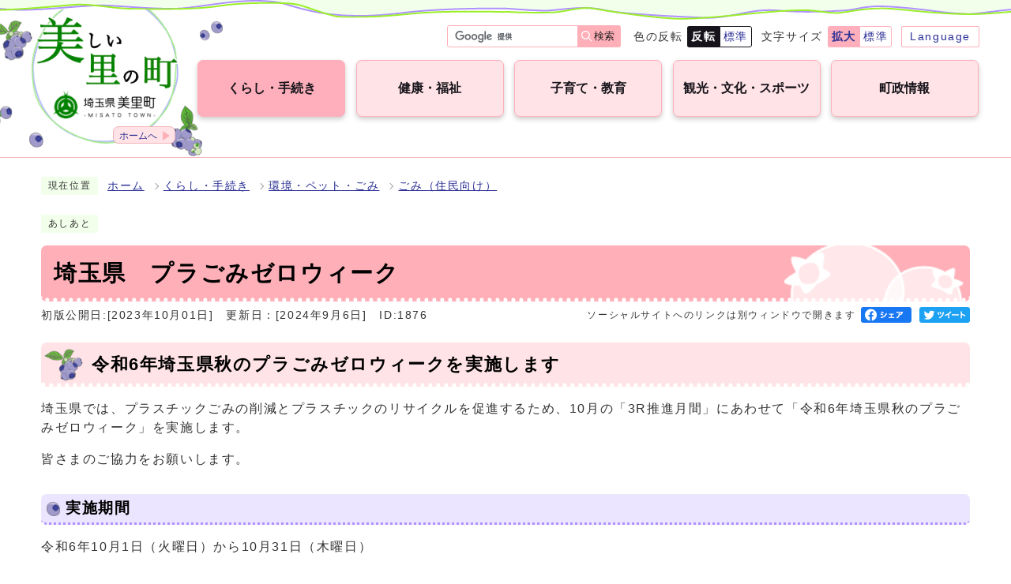

--- FILE ---
content_type: text/html
request_url: https://www.town.saitama-misato.lg.jp/0000001876.html
body_size: 5441
content:
<!DOCTYPE html><html lang="ja"><head><meta charset="UTF-8"><meta name="viewport" content="width=device-width, initial-scale=1.0" /><meta http-equiv="X-UA-Compatible" content="IE=edge"><meta property="og:title" content="埼玉県　プラごみゼロウィーク | 埼玉県児玉郡美里町 ～美しい里の町～"><meta property="og:type" content="website"><meta property="og:image" content="https://www.town.saitama-misato.lg.jp/design_img/"><meta property="og:url" content="https://www.town.saitama-misato.lg.jp/0000001876.html"><meta property="og:site_name" content="埼玉県児玉郡美里町 ～美しい里の町～"><title>埼玉県　プラごみゼロウィーク | 埼玉県児玉郡美里町 ～美しい里の町～</title><!-- Google tag (gtag.js) -->
<script async src="https://www.googletagmanager.com/gtag/js?id=G-WWZ4G3GDMY"></script>
<script>
  window.dataLayer = window.dataLayer || [];
  function gtag(){dataLayer.push(arguments);}
  gtag('js', new Date());

  gtag('config', 'G-WWZ4G3GDMY');
  gtag('config', 'UA-92301600-1');
</script>
<script type="text/javascript" src="./js/jquery-3.5.1.min.js"></script><script type="text/javascript" src="./js/jquery.cookie.js"></script><script type="text/javascript" src="./js/mypage.js"></script>  <link rel="stylesheet" type="text/css" href="./css/style.css" media="screen,print"><link rel="stylesheet" type="text/css" href="./css/molecule_view.css" media="screen,print"><link id="changecss" rel="stylesheet" type="text/css" href="./css/color01.css" media="screen,print"><!--[if IE 8]><link rel="stylesheet" type="text/css" href="./css/ie80.css" media="screen,print"><![endif]--><!--[if IE 9]><link rel="stylesheet" type="text/css" href="./css/ie90.css" media="screen,print"><![endif]--><link rel="stylesheet" type="text/css" href="./css/print.css" media="print"><link rel="icon" href="./design_img/favicon.ico">
</head><body id="body" class="inbody inkiji"><a id="pagetop" class="anchor" tabindex="-1"><img src="./images/clearspacer.gif" alt="ページの先頭です" width="1" height="1"></a><div class="all"><div class="design"><!-- ▼▼▼▼▼ヘッダ▼▼▼▼▼ --><header class="main_header"><p class="skip"><a href="#HONBUN">共通メニューなどをスキップして本文へ</a></p><div class="head"><div class="head_in"><div class="h_main"><p class="h1"><a href="/"><img src="/css/img/head_logo_pc.png" alt="美しい里の町 埼玉県美里町"><span class="home"><span>ホームへ</span></span></a></p></div><div class="h_nav"><div class="h_shien"><!-- ▼▼検索ボックス▼▼ --><div class="src_box"><form action="//www.google.com/cse" id="cse-search-box" name="cse-search-box"><input type="hidden" name="cx" value="10f067c5ac14beed3"><input type="hidden" name="ie" value="UTF-8"><input type="text" name="q" class="q" title="検索キーワード"><button class="input_line" id="search_button" type="submit">検索</button></form><script src="//www.google.com/cse/brand?form=cse-search-box&amp;lang=ja"></script></div><!-- ▲▲検索ボックス▲▲ --><div class="bg_color"><p class="bg_tit">色の反転</p><ul class="bg_list"><li><a href="javascript:changeCSS('color02.css');"><strong>反転</strong></a></li><li><a href="javascript:changeCSS('color01.css');">標準</a></li></ul></div><div class="font_size"><p class="font_tit">文字サイズ</p><ul class="font_list"><li><a href="javascript:textSizeUp();"><strong>拡大</strong></a></li><li><a href="javascript:textSizeReset();">標準</a></li></ul></div><p class="lang_btn"><a href="https://www.town.saitama-misato.lg.jp/site_policy/0000000003.html">Language</a></p></div><!-- ▼▼グローバルメニュー▼▼ --><nav class="g_navi"><ul class="g_navi_in"><li class="active" ><a href="https://www.town.saitama-misato.lg.jp/category/1-0-0-0-0-0-0-0-0-0.html"><strong>くらし・手続き</strong></a></li><li ><a href="https://www.town.saitama-misato.lg.jp/category/2-0-0-0-0-0-0-0-0-0.html"><strong>健康・福祉</strong></a></li><li ><a href="https://www.town.saitama-misato.lg.jp/category/3-0-0-0-0-0-0-0-0-0.html"><strong>子育て・教育</strong></a></li><li ><a href="https://www.town.saitama-misato.lg.jp/category/4-0-0-0-0-0-0-0-0-0.html"><strong>観光・文化・スポーツ</strong></a></li><li ><a href="https://www.town.saitama-misato.lg.jp/category/5-0-0-0-0-0-0-0-0-0.html"><strong>町政情報</strong></a></li></ul></nav><!-- ▲▲グローバルメニュー▲▲ --></div></div><noscript><p class="noscript"><strong>文字サイズ変更機能を利用するにはJavaScript（アクティブスクリプト）を有効にしてください。JavaScript（アクティブスクリプ>ト） を無効のサイズを変更する場合には、ご利用のブラウザの表示メニューから文字サイズを変更してください。</strong></p></noscript></div><p class="skip_sp"><a href="#HONBUN">スマートフォン表示用の情報をスキップ</a></p><p id="menu_button"><a class="simple-menu" href="#sidr"><span class="icon_ham"></span><strong class="menu_text">メニュー</strong></a></p><div id="sidr" style="display:none;"><p class="close"><a class="simple-menu" href="#sidr">閉じる</a></p><div class="side_sitenavi"><ul class="sidr_navi"><li><a href="https://www.town.saitama-misato.lg.jp/category/1-0-0-0-0-0-0-0-0-0.html"><strong>くらし・手続き</strong></a></li><li><a href="https://www.town.saitama-misato.lg.jp/category/2-0-0-0-0-0-0-0-0-0.html"><strong>健康・福祉</strong></a></li><li><a href="https://www.town.saitama-misato.lg.jp/category/3-0-0-0-0-0-0-0-0-0.html"><strong>子育て・教育</strong></a></li><li><a href="https://www.town.saitama-misato.lg.jp/category/4-0-0-0-0-0-0-0-0-0.html"><strong>観光・文化・スポーツ</strong></a></li><li><a href="https://www.town.saitama-misato.lg.jp/category/5-0-0-0-0-0-0-0-0-0.html"><strong>町政情報</strong></a></li></ul><ul class="sidr_navi_sub"><li><a href="/sitemap.html">サイトマップ</a></li><li><a href="/soshiki_list.html">お問い合わせ</a></li></ul></div><div class="side_shien"><p class="sidr_navi02"><a href="https://www.town.saitama-misato.lg.jp/site_policy/0000000003.html">Foreign language</a></p></div><div class="src_box"><form action="//www.google.com/cse" id="cse-search-box-sp" name="cse-search-box-sp"><input type="hidden" name="cx" value="10f067c5ac14beed3"><input type="hidden" name="ie" value="UTF-8"><input type="text" name="q" class="q" title="検索キーワード"><button class="input_line" id="search_button_sp" name="search_button" type="submit">検索</button></form><script src="//www.google.com/cse/brand?form=cse-search-box-sp&amp;lang=ja"></script></div><p class="close"><a class="simple-menu" href="#sidr">閉じる</a></p></div></header><a id="HONBUN" class="anchor" tabindex="-1"><img src="/images/clearspacer.gif" alt="" width="1" height="1"></a><img src="/module/access_log.cgi?html=0000001876" style="display:none" alt=""><!-- ▲▲▲▲▲ヘッダ▲▲▲▲▲ --><img src="https://www.town.saitama-misato.lg.jp/module/get_trend.cgi?1876" alt="" width="1" height="1" style="display:none"><!-- ▼▼▼▼▼メイン▼▼▼▼▼ --><div class="pankuzu"><div class="pankuzu_lower"><p class="pankuzu_tit">現在位置</p><ul>        <li><a href="https://www.town.saitama-misato.lg.jp/">ホーム</a></li><li><a href="https://www.town.saitama-misato.lg.jp/category/1-0-0-0-0-0-0-0-0-0.html">くらし・手続き</a></li><li><a href="https://www.town.saitama-misato.lg.jp/category/1-4-0-0-0-0-0-0-0-0.html">環境・ペット・ごみ</a></li><li><a href="https://www.town.saitama-misato.lg.jp/category/1-4-3-0-0-0-0-0-0-0.html">ごみ（住民向け）</a></li></ul></div></div><div class="footstep"><div class="footstep_lower"><p class="footstep_tit">あしあと</p><ul id="pankuzu2"></ul></div></div><div class="main_naka_h1"><h1>埼玉県　プラごみゼロウィーク</h1></div><div class="main_naka"><div class="syosai"><ul class="syosai_hiduke"><li>初版公開日:[2023年10月01日]</li><li>更新日：[2024年9月6日]</li><li class="syosai_id">ID:1876</li></ul><div class="sns_box"><p class="sns_btn"><span class="small">ソーシャルサイトへのリンクは別ウィンドウで開きます</span></p><ul><li id="snsfb" class="sns_btn"></li><li id="snstw" class="sns_btn"></li></ul></div></div></div>
</div><div class="waku"><div class="waku_top">          <div id="mol_contents" class="mol_contents">
<a id="index-1-12" class="anchor" tabindex="-1"><img src="images/clearspacer.gif" alt="" width="1" height="1" ></a><h2 class="block_index_12">令和6年埼玉県秋のプラごみゼロウィークを実施します</h2>
<div class="mol_textblock mol_textblock_alignleft block_index_14"><p>埼玉県では、プラスチックごみの削減とプラスチックのリサイクルを促進するため、10月の「3R推進月間」にあわせて「令和6年埼玉県秋のプラごみゼロウィーク」を実施します。</p><p>皆さまのご協力をお願いします。</p><p></p></div>
<a id="index-2-15" class="anchor" tabindex="-1"><img src="images/clearspacer.gif" alt="" width="1" height="1" ></a><h3 class="block_index_15">実施期間</h3>
<div class="mol_textblock mol_textblock_alignleft block_index_16"><p>令和6年10月1日（火曜日）から10月31日（木曜日）</p></div>
<a id="index-1-2" class="anchor" tabindex="-1"><img src="images/clearspacer.gif" alt="" width="1" height="1" ></a><h2 class="block_index_2">埼玉県プラごみゼロウィークとは</h2>
<div class="mol_textblock mol_textblock_alignleft block_index_1"><p>埼玉県は、県土に占める河川面積の割合が全国2位の「川の国」で、海洋プラスチックごみ問題は海岸や外洋など海だけの問題として捉えられがちですが、街中で発生したプラスチックごみが河川を通じて海に流れ込むことも大きな要因となっており、その解決に対策が求められています.</p><p>埼玉県は、県民の皆さまにプラスチックごみの問題を身近な問題として捉え、街中などに散乱しているプラスチックごみの回収に積極的に取り組んでいただくため、「埼玉県プラごみゼロウィーク」を実施しています。</p><p>詳しくは、<a href="https://www.pref.saitama.lg.jp/kurashi/gomi/genryoka/index.html" target="_blank">減量化・リサイクル（埼玉県ホームページ）<span class="newwindow">（別ウインドウで開く）</span></a>を確認ください。</p></div>
<a id="index-2-4" class="anchor" tabindex="-1"><img src="images/clearspacer.gif" alt="" width="1" height="1" ></a><h3 class="block_index_4">開催時期</h3>
<div class="mol_textblock mol_textblock_alignleft block_index_3"><ul><li>春　5月下旬から6月下旬</li><li>秋　9月中旬から10月下旬</li></ul></div>
<a id="index-2-9" class="anchor" tabindex="-1"><img src="images/clearspacer.gif" alt="" width="1" height="1" ></a><h3 class="block_index_9">埼玉県の呼びかけ</h3>
<div class="mol_textblock mol_textblock_alignleft block_index_5"><ul><li>プラスチックごみの問題について考えてみましょう</li><li>プラスチックごみを出さないライフスタイルを実践しましょう</li><li>地域で行われるごみの回収活動や清掃活動に参加しましょう </li></ul></div>
<a id="index-2-10" class="anchor" tabindex="-1"><img src="images/clearspacer.gif" alt="" width="1" height="1" ></a><h3 class="block_index_10">プラスチックごみを出さないライフスタイル</h3>
<div class="mol_textblock mol_textblock_alignleft block_index_11"><p>プラスチックごみを出さないよう心がけるためには、「3R」の実践があります。</p><p>これは、「Reduce：発生抑制」「Reuse：再使用」「Recycle：再生利用」の頭文字をとったもので、「3R」でプラスチックごみを出さないライフスタイルを実践しましょう。</p><p><br ></p><p>「3R」の実践例</p><p>○Reduce：発生抑制</p><p>　必要のないものは買わないようにしましょう</p><p>○Reuse：再使用</p><p>　今あるものが使えないか、もう一度考えてみましょう</p><p>○Recycle：再生利用</p><p>　再生可能なものは、新しい商品となるよう正しく分別しましょう</p></div>
<div class="mol_textblock mol_textblock_alignleft block_index_13"><p>埼玉県では、プラスチックごみの削減とプラスチックのリサイクルを促進するため、10月の「3R推進月間」にあわせて「 令和6年埼玉県秋のプラごみゼロウィーク」を実施することとしました。</p></div>
</div></div></div><div class="design"><div class="main_naka"><aside class="kiji_aside kanrencon"><h2>この記事と同じ分類の記事</h2><div class="kiji_aside_lower"><ul><li><a href="https://www.town.saitama-misato.lg.jp/0000000063.html">生ごみ処理容器購入費補助制度</a></li><li><a href="https://www.town.saitama-misato.lg.jp/0000001751.html">ごみ分別辞典の紹介（パソコン版）</a></li><li><a href="https://www.town.saitama-misato.lg.jp/0000000045.html">家庭ごみの出し方と分け方（家庭ごみの分別表を掲載）</a></li><li><a href="https://www.town.saitama-misato.lg.jp/0000002336.html">拠点回収（乾電池・蛍光灯・スプレー缶・小型家電）について</a></li><li><a href="https://www.town.saitama-misato.lg.jp/0000001707.html">充電式製品（モバイルバッテリー製品など）に起因とする発火事故防止について</a></li><li><a href="https://www.town.saitama-misato.lg.jp/0000002047.html">「クリーン美里」町内一斉清掃活動と協力事業者</a></li><li><a href="https://www.town.saitama-misato.lg.jp/0000002155.html">大規模災害で発生した廃棄物の扱い</a></li><li><a href="https://www.town.saitama-misato.lg.jp/0000002373.html">違反ごみシール</a></li><li><a href="https://www.town.saitama-misato.lg.jp/0000002289.html">資源物（旧：資源ごみ）の名称と分類の変更について</a></li><li><a href="https://www.town.saitama-misato.lg.jp/0000001876.html">埼玉県　プラごみゼロウィーク</a></li><li><a href="https://www.town.saitama-misato.lg.jp/0000000064.html">家庭ごみの処分を業者依頼するとき（美里町一般廃棄物収集運搬業・浄化槽清掃業許可業者）</a></li><li><a href="https://www.town.saitama-misato.lg.jp/0000000061.html">家庭粗大ごみのリクエスト収集</a></li><li><a href="https://www.town.saitama-misato.lg.jp/0000001749.html">ごみ分別アプリの紹介（スマートフォン版）</a></li></ul></div></aside><aside class="kiji_aside kakuka"><h2>総務課生活環境係</h2><div class="kiji_aside_lower"><ul><li><a href="https://www.town.saitama-misato.lg.jp/soshiki/2-7-0-0-0_1.html">お知らせ</a></li><li><a href="https://www.town.saitama-misato.lg.jp/soshiki/2-7-0-0-0_2.html">ごみ・リサイクル</a></li><li><a href="https://www.town.saitama-misato.lg.jp/soshiki/2-7-0-0-0_3.html">ペット</a></li><li><a href="https://www.town.saitama-misato.lg.jp/soshiki/2-7-0-0-0_5.html">その他</a></li><li><a href="https://www.town.saitama-misato.lg.jp/soshiki/2-7-0-0-0_4.html">交通安全</a></li><li><a href="https://www.town.saitama-misato.lg.jp/soshiki/2-7-0-0-0_6.html">新型コロナウイルス関連</a></li></ul></div></aside><section class="kiji_aside syosai_sonota"><h2>お問い合わせ</h2>    <div class="kiji_aside_lower"><p>美里町役場総務課生活環境係</p><p>TEL: 0495-76-1115</p><p>FAX: 0495-76-0909</p><p class="for_txt">電話番号のかけ間違いにご注意ください！</p><p class="for_img"><a href="https://www.town.saitama-misato.lg.jp/module/shareform.php?so_cd=2-7-0-0-0">お問い合わせフォーム</a></p>    </div></section><hr></div><!-- ▲▲▲▲▲メイン▲▲▲▲▲ --><!-- ▼▼▼▼▼フッタ▼▼▼▼▼ --><footer class="main_footer"><div class="online_strage_a" id="online_strage_a"></div><div id="online_memo_name" style="display:none">メモ</div><div id="online_memo_msg" style="display:none">{$onlinememomsg}</div><div id="online_memo_usage" style="display:none">メモの使い方</div><div id="mypage_name" style="display:none">マイページ</div><div id="mypage_msg" style="display:none">このページをチェックする</div><div id="mypage_usage" style="display:none">編集</div><div id="online_strage_edit_url" style="display:none">https://www.town.saitama-misato.lg.jp/site_policy/0000000002.html</div><div id="online_strage_usage_url" style="display:none"></div><div id="online_strage_site_title" style="display:none">美里町</div><div class="foot_modori"><p class="modoriin"><a href="#pagetop">ページの先頭へ戻る</a></p></div><div class="foot_wrap"><div class="foot"><div class="foot_id"><div class="address"><p class="id">美里町役場&nbsp;</p><p>〒367-0194&nbsp;埼玉県児玉郡美里町大字木部323番地1</p><p>TEL：<a href="tel:0495-76-1111(代表)">0495-76-1111(代表)</a>&nbsp;FAX:0495-76-0909&nbsp;</p><p>開庁時間　午前８時30分から午後５時15分　（土曜日・日曜日・祝日及び年末年始を除く）</p><p><a href="https://www.town.saitama-misato.lg.jp/0000000054.html">窓口業務延長、日曜開庁についてはこちら</a></p></div></div><div class="foot_link"><ul class="foot_link_in"><li><a href="https://www.town.saitama-misato.lg.jp/0000000905.html">ホームページについて</a></li><li><a href="https://www.town.saitama-misato.lg.jp/0000000906.html">著作権・リンク・免責事項について</a></li><li><a href="https://www.town.saitama-misato.lg.jp/0000000907.html">個人情報の取り扱いについて</a></li><li><a href="https://www.town.saitama-misato.lg.jp/sitemap.html">サイトマップ</a></li></ul></div></div><div class="foot_copy"><p class="foot_copyin" lang="en" xml:lang="en">Copyright (C) Misato All Rights Reserved.</p></div></div></footer><!-- ▲▲▲▲▲フッタ▲▲▲▲▲ -->
</div></div><script>var linkTitle = "埼玉県　プラごみゼロウィーク";</script><link rel="stylesheet" href="https://bootes.bcc-chatbot.services/cb/static/gr-W27Q-NCW9/css/integration_sub.css"><link rel="stylesheet" href="https://bootes.bcc-chatbot.services/cb/static/gr-W27Q-NCW9/css/jquery-1.12.1-ui.css"><link rel="stylesheet" href="https://bootes.bcc-chatbot.services/cb/static/gr-W27Q-NCW9/css/theme_default.css" id="bot_theme"><script src="https://bootes.bcc-chatbot.services/cb/static/common/js/jquery-ui-1.12.1.min.js"></script><script> let bot_environment_id = "7Uo3-NG2Y"; </script><script src="https://bootes.bcc-chatbot.services/cb/static/gr-W27Q-NCW9/js/integration_sub.js"></script><script src="js/jquery.sidr.js"></script><script src="js/toolbox.js"></script><script src="js/common.js"></script><script src="js/color.js"></script><script src="css/img/twitter.js"></script><script src="css/img/facebook.js"></script></body></html>


--- FILE ---
content_type: text/css
request_url: https://www.town.saitama-misato.lg.jp/css/style.css
body_size: 20587
content:
@charset "UTF-8";

/******************** CSS RESET ********************/

*,
*::before,
*::after {
    box-sizing: border-box;
}

html,
body,
div,
span,
applet,
object,
iframe,
h1,
h2,
h3,
h4,
h5,
h6,
p,
blockquote,
pre,
a,
abbr,
acronym,
address,
big,
cite,
code,
del,
dfn,
em,
img,
ins,
kbd,
q,
s,
samp,
small,
strike,
strong,
sub,
sup,
tt,
var,
b,
u,
i,
center,
dl,
dt,
dd,
ol,
ul,
li,
fieldset,
form,
label,
legend,
table,
caption,
tbody,
tfoot,
thead,
tr,
th,
td,
article,
aside,
canvas,
details,
embed,
figure,
figcaption,
footer,
header,
hgroup,
menu,
nav,
output,
ruby,
section,
summary,
time,
mark,
audio,
video {
    margin: 0;
    padding: 0;
    border: 0;
    font-size: 100%;
    vertical-align: baseline;
    background: transparent;
}

article,
aside,
details,
figcaption,
figure,
footer,
header,
hgroup,
menu,
nav,
section {
    display: block;
}

body {
    line-height: 1;
}

ol,
ul {
    list-style: none;
}

img {
    max-width: 100%;
    vertical-align: bottom;
}

hr {
    display: block;
    height: 1px;
    border: 0;
    border-top: 1px solid #ccc;
    margin: 1em 0;
    padding: 0;
}

blockquote,
q {
    quotes: none;
}

blockquote:before,
blockquote:after,
q:before,
q:after {
    content: '';
    content: none;
}

table {
    border-collapse: collapse;
    border-spacing: 0;
}

address {
    font-style: normal;
}


/*
input:not([type="radio"]):not([type="checkbox"]):not(#chat-input):not(#chat-button),
button,
textarea {
    padding: 0;
    margin: 0;
    background: none;
    border: none;
    border-radius: 0;
    -webkit-appearance: none;
}
*/

input[type="radio"] {
    margin-top: 0;
    padding-top: 0;
}

input,
label {
    vertical-align: middle;
}

legend {
    width: 100%;
}


/******************** 共通設定 ********************/

body {
    font-family: arial, "ヒラギノ角ゴ Pro W3", "Hiragino Kaku Gothic Pro", "Meiryo UI", "メイリオ", Meiryo, "ＭＳ Ｐゴシック", "MS PGothic", sans-serif;
    line-height: 1.5;
    letter-spacing: 0.1em;
    color: #333;
    font-size: 100%;
    -webkit-text-size-adjust: 100%;
    -webkit-overflow-scrolling: touch;
}

@media (min-width: 769px) {
    body {
        position: static !important;
        width: 100% !important;
    }
}


/**** テキスト ****/

p,
li {
    margin-top: 12px;
}

.small {
    font-size: 85%;
}


/**** リンク ****/

a:link {
    text-decoration: underline;
    color: #2b3095;
}

a:visited {
    text-decoration: underline;
    color: #791e78;
}

a:hover {
    text-decoration: none;
    color: #9f0000;
}

a:active {
    text-decoration: none;
    color: #9f0000;
}

.link_white:link {
    text-decoration: underline;
    color: #fff;
}

.link_white:visited {
    text-decoration: underline;
    color: #eee;
}

.link_white:hover {
    text-decoration: underline;
    color: #ffff00;
}

.link_white:active {
    text-decoration: underline;
    color: #ffff00;
}


/**** 別ウィンドウで開く ****/

.window {
    display: inline-block;
    font-size: 62.5%;
    font-weight: normal;
    background: #fff8cc;
    color: #333;
    border-radius: 4px;
    padding: 1px 4px;
    margin: 0 4px;
    border: 1px solid #d7be19;
    vertical-align: text-bottom;
    word-wrap: break-word;
}

h2 .window {
    font-size: 56.25%;
}

.main_naka h2 .window {
    font-size: 49%;
}


/**** 本文へ_スキップ用リンク ****/

.skip {
    position: relative;
    text-align: center;
    width: 100%;
    margin: 0;
}

.skip a {
    background-color: #fff;
    width: 1px;
    font-size: 0.1%;
    line-height: 0.1;
    position: absolute;
    top: auto;
    left: -3000px;
    z-index: 9999;
    padding: 4px 0;
}

.skip a:active,
.skip a:focus {
    display: block;
    width: 100%;
    margin: 0 auto;
    font-size: 100%;
    left: 0;
    right: 0;
    top: 0;
    line-height: 1.5;
}

.skip_sp {
    display: none;
}


/**** フォーム ****/

#body .all input,
#body .all button,
#body .all textarea {
    background: #fff;
    border: 1px solid #feafb8;
    font-size: 85%;
}


/* text,textarea */

#body .all input[type="text"],
#body .all input[type="file"],
#body .all textarea,
#body .all input[type="password"] {
    font-family: arial, "ヒラギノ角ゴ Pro W3", "Hiragino Kaku Gothic Pro", "Meiryo UI", "メイリオ", Meiryo, "ＭＳ Ｐゴシック", "MS PGothic", sans-serif;
    background: #fff;
    border: 1px solid #999;
    padding: 8px 6px;
}


/* select */

#body select[size],
#body select[multiple],
#body select[size][multiple] {
    padding: 6px;
}


/* submit,reset,button */

#body .all input[type="submit"],
#body .all input[type="reset"],
#body .all button[type="button"],
#body .all button {
    background: #ffe3e6;
    border-radius: 4px;
    cursor: pointer;
    color: #000;
    display: inline-block;
    text-align: center;
    padding: 6px 16px;
}

#body .all input[type="submit"]:hover,
#body .all input[type="reset"]:hover,
#body .all button[type="button"]:hover,
#body .all button:hover {
    background: #feafb8;
}

#body .all .slick-dots button {
    padding: 0;
}


/**** その他 ****/

.anchor,
.notit {
    display: block;
    height: 1px;
    margin-top: -1px;
}

.date {
    font-size: 85%;
    color: #555;
    display: inline-block;
    margin-left: 12px;
}

.noscript {
    font-size: 85%;
    color: #a90000;
}

.none {
    display: none;
}


/******************** レイアウトCSS ********************/

.design {
    clear: both;
}

.zone02 {
    background: #ffafb8;
    padding: 50px 0;
    margin: 50px 0 0;
}

.zone03 {
    background: #e8fbff;
    padding: 30px 0 50px;
}

.zone01_in,
.zone02_in,
.zone03_in,
.zone04_in {
    padding: 0 12px;
    margin: 0 auto;
    max-width: 1224px;
    width: 100%;
}

.zone01_in {
    margin-top: 30px;
}

@media only screen and (max-width: 768px) {
    .zone01 {
        float: none;
        width: 100%;
    }

    .zone02 {
        float: none;
        width: 100%;
    }
}


/********************** ヘッダー **********************/

.main_header {
    background-image: url(img/head_bg.png), url(img/head_bg2.png);
    background-repeat: no-repeat, no-repeat;
    background-position: top center, top center;
    padding-bottom: 24px;
    width: 100%;
}

.inbody .main_header {
    padding-bottom: 17px;
    border-bottom: 1px solid #F2B3B9;
    background-image: url(img/head_bg.png), url("img/head_bg2_indody.png");
}

@media only screen and (max-width: 768px) {
    .main_header {
        margin-bottom: -20px;
        position: relative;
        z-index: 300;
        background-size: auto 20px;
        background-image: url(img/head_bg.png), none;
    }

    .inbody .main_header {
        padding-bottom: 6px;
        background-image: url(img/head_bg.png), none;
    }
}

.dec01 {
    position: absolute;
    top: 24px;
    left: -60px;
    animation: anime1 6s linear alternate;
}

.dec02 {
    position: absolute;
    top: 144px;
    right: -41px;
    animation: anime1 6s ease-out forwards;
    z-index: -1;
}

@keyframes anime1 {
    0% {
        transform: translate(8px, 0px) rotate(20deg);
    }

    5% {
        transform: translate(-8px, 0px) rotate(-20deg);
    }

    10% {
        transform: translate(6px, 0px) rotate(10deg);
    }

    15% {
        transform: translate(-6px, 0px) rotate(-10deg);
    }

    20% {
        transform: translate(4px, 0px) rotate(5deg);
    }

    25% {
        transform: translate(-4px, 0px) rotate(-5deg);
    }

    30% {
        transform: translate(0px, 0px) rotate(0deg);
    }
}

@media only screen and (max-width: 768px) {

    .dec01,
    .dec02 {
        display: none;
    }
}


/**** ヘッダーメイン ****/

.head_in {
    display: flex;
    max-width: 1224px;
    width: 100%;
    margin: 0 auto;
    padding: 0 12px;
}

.h_main {
    flex-shrink: 0;
    padding: 0 0 0 14px;
    margin: 0;
    position: relative;
}

.inbody .h_main {
    padding: 0;
}

.h_main .h1 {
    position: relative;
    margin: 0;
}

.inbody .h_main .h1 {
    margin-top: 12px;
}

.h_main .h1 a {
    display: inline-block;
}

.h_main p.h1 img {
    margin-bottom: -34px;
}

.inbody .h_main p.h1 img {
    margin-bottom: 0;
    height: 170px;
}

.h_main .h1 .home {
    display: inline-block;
    font-size: 75%;
    text-align: center;
    letter-spacing: 0;
    padding: 2px 22px 0px 7px;
    border: 1px solid #F2B3B9;
    border-radius: 7px;
    background-color: #FFE3E6;
    margin-top: 10px;
    position: absolute;
    bottom: 0px;
    right: 8px;
}

.h_main .h1 .home:hover {
    background-color: #FFFFFF;
}

.h_main .h1 .home span {
    display: inline-block;
    position: relative;
}

.h_main .h1 .home span::before {
    content: '';
    position: absolute;
    right: -16px;
    top: 45%;
    margin-top: -5px;
    width: 0;
    height: 0;
    border-style: solid;
    border-width: 6px 0 6px 9px;
    border-color: transparent transparent transparent #feafb8;
}

.h_main .h1 {
    position: relative;
}

@media only screen and (max-width: 768px) {
    .head_in {
        padding: 0;
        width: 100%;
        display: block;
        overflow: hidden;
    }

    .h_main {
        padding: 0;
    }

    .h_main .h1,
    .inbody .h_main .h1 {
        width: 100%;
        padding: 0;
        margin: 20px 12px 10px;
    }

    .inbody .h_main .h1 a {
        margin-top: 0px;
    }

    .inbody .h_main p.h1 img {
        height: auto;
    }

    .h_main .h1 .home {
        display: none;
    }
}

@media only screen and (max-width: 480px) {

    .h_main .h1,
    .inbody .h_main .h1 {
        height: 51px;
        width: calc(100% - 60px);
        margin: 22px 12px 8px;
    }
}


/**** ヘッダー右側 ****/

.h_nav {
    padding: 32px 0 0 40px;
    width: 100%;
}

.inbody .h_nav {
    padding: 32px 0 0 20px;
}

.h_shien {
    display: flex;
    align-items: center;
    justify-content: flex-end;
}

@media only screen and (max-width: 768px) {

    .h_nav,
    .inbody .h_nav {
        padding: 0;
    }

    .h_shien {
        display: none;
    }
}


/* 色の反転 */

.bg_color {
    display: flex;
    align-items: center;
    margin: 0 0 10px 16px;
    font-size: 90%;
}

.bg_tit {
    padding: 0;
    margin: 0 6px 0 0;
}

.bg_list {
    display: flex;
    align-items: center;
}

.bg_list li {
    padding: 0;
    margin: 0;
}

.bg_list li a {
    background: #fff;
    border: 1px solid #16141a;
    border-radius: 0 3px 3px 0;
    display: inline-block;
    text-decoration: none;
    padding: 2px 4px;
}

.bg_list li:first-child a {
    background: #16141a;
    color: #fff;
    border-right: 0;
    border-radius: 3px 0 0 3px;
}


/* フォントサイズ */

.font_size {
    display: flex;
    align-items: center;
    margin: 0 0 10px 12px;
    font-size: 90%;
}

.font_tit {
    padding: 0;
    margin: 0 6px 0 0;
}

.font_list {
    display: flex;
    align-items: center;
}

.font_list li {
    padding: 0;
    margin: 0;
}

.font_list li a {
    background: #fff;
    border: 1px solid #feafbb;
    border-radius: 0 3px 3px 0;
    display: inline-block;
    text-decoration: none;
    padding: 2px 4px;
}

.font_list li:first-child a {
    background: #feafbb;
    border-right: 0;
    border-radius: 3px 0 0 3px;
}


/* 言語選択 */

.lang_btn {
    padding: 0;
    position: relative;
    margin: 0 0 10px 12px;
}

.lang_btn a {
    background: #fff;
    border: 1px solid #feafbb;
    border-radius: 2px;
    font-size: 90%;
    display: inline-block;
    text-decoration: none;
    padding: 2px 10px;
    position: relative;
}

.lang_btn a:hover {
    background: #feafbb;
}

.lang_list {
    display: none;
    background: #fff;
    position: absolute;
    top: 100%;
    left: 0;
    z-index: 100;
    font-size: 75%;
    width: 100%;
}

.lang_list li {
    border: 1px solid #ccc;
    border-bottom: 0;
    padding: 0;
    margin: 0;
}

.lang_list li:last-child {
    border: 1px solid #ccc;
}

.lang_list li a {
    display: inline-block;
    padding: 6px 10px;
    width: 100%;
}


/* 緊急情報 */

.h_emergency .emergency {
    background: #fff;
    box-shadow: 0 3px 6px rgba(0, 0, 0, 0.2);
    border-radius: 7px;
    display: flex;
    margin-top: 20px;
}

.h_emergency .emergency .h2 {
    background: #feafb8 url(img/emergency_bg.png) repeat-x left top !important;
    border: 1px solid #feafb8;
    border-radius: 7px 0 0 7px;
    display: flex;
    align-items: center;
    flex-shrink: 0;
    padding: 10px 14px;
    width: 200px;
}

.h_emergency .emergency .h2 h2 {
    background: none;
    color: #000;
    font-size: 120%;
    padding: 0 !important;
}

.h_emergency .emergency .emergency_lower {
    border: 1px solid #feafb8;
    border-left: 0;
    border-radius: 0 7px 7px 0;
    padding: 0 14px 10px;
    width: 100%;
}

.h_emergency_2 .emergency .h2 {
    background: #d83847;
    color: #fff;
    border-radius: 7px 0 0 7px;
    flex-shrink: 0;
    display: flex;
    align-items: center;
    justify-content: center;
    width: 260px;
}

.h_emergency_2 .emergency .h2 h2 {
    padding: 8px;
    font-size: 150%;
}

.h_emergency_2 .emergency_lower {
    border: 1px solid #d83847;
    border-left: none;
    border-radius: 0 7px 7px 0;
    padding: 6px 20px 18px;
    width: 100%;
    background-color: #fff;
}

.h_emergency_2 li {
    position: relative;
    padding-left: 16px;
}

.h_emergency_2 li::before {
    top: .4em;
    width: 0;
    height: 0;
    border-style: solid;
    border-width: 5px 0 5px 7px;
    border-color: transparent transparent transparent #a5eb8f;
    transform: rotate(0deg);
    display: block;
    content: '';
    position: absolute;
    left: 0;
}

@media only screen and (max-width: 768px) {
    .h_emergency {
        padding: 0 12px;
    }

    .h_emergency .emergency .emergency_lower {
        border: 1px solid #feafb8;
        border-top: 0;
        border-radius: 0 0 7px 7px;
    }

    .inbody .h_emergency {
        display: none;
    }

    .h_emergency_2 .emergency .h2 {
        width: 100%;
        border-radius: 7px 7px 0 0;
    }

    .h_emergency_2 .emergency_lower {
        border-radius: 0 0 7px 7px;
        border-left: 1px solid #d83847;
    }
}


/* 検索ボックス */

.h_shien .src_box {
    width: 220px;
    margin: 0 0 10px 12px;
}

.src_box .q {
    float: left;
    width: calc(100% - 54px) !important;
    margin: 0;
    height: 28px !important;
    padding: 0 6px !important;
    border: 1px solid #ffafb8 !important;
    border-radius: 3px 0 0 3px !important;
    border-right: none;
}

.inbody .src_box .q {
    height: 28px !important;
    position: relative;
}

.all .src_box #search_button,
.all .src_box #search_button_sp {
    width: 54px;
    min-height: 34px;
    margin: 0;
    padding: 0;
    background: #ffafb8 url(img/icon_search.png) no-repeat left 4px center;
    padding-left: 13px;
    text-shadow: #ffafb8 1px 1px 0, #ffafb8 -1px -1px 0, #ffafb8 -1px 1px 0, #ffafb8 1px -1px 0, #ffafb8 0px 1px 0, #ffafb8 0 -1px 0, #ffafb8 -1px 0 0, #ffafb8 1px 0 0;
    border-radius: 0 3px 3px 0 !important;
    color: #222;
    font-size: 80%;
    cursor: pointer;
    border: none;
    white-space: normal;
    border-radius: 0;
    transition: all 0.3s;
}

.inbody .all .src_box #search_button,
.all .src_box #search_button_sp {
    min-height: 28px;
}

.all .src_box #search_button:hover,
.all .src_box #search_button_sp:hover {
    background: #fa99a4 url(img/icon_search.png) no-repeat left 4px center;
    transition: all 0.3s;
}

@media only screen and (max-width: 768px) {
    .h_main .src_box {
        display: none;
    }

    .src_box #search_button_sp {
        width: 54px;
    }
}


/**** グローバルナビ ****/

.g_navi {
    position: relative;
    z-index: 1;
}

.g_navi_in {
    width: 100%;
    margin-top: 6px;
    padding: 0;
    display: flex;
    justify-content: space-between;
    position: relative;
}

.g_navi_in > li {
    width: 19%;
    border-right: 1px solid #fff;
    margin: 0;
}

.inbody .g_navi_in > li {
    min-height: 72px;
}

.g_navi_in > li > a {
    display: block;
    position: relative;
    z-index: 2;
    background: #ffe3e6;
    border: 1px solid #feafbb;
    box-shadow: 0 3px 6px rgba(0, 0, 0, 0.2);
    border-radius: 7px;
    color: #16141a;
    text-align: center;
    text-decoration: none;
    line-height: 1.5;
    font-size: 100%;
    padding-top: 13px;
    padding-bottom: 11px;
    width: 100%;
    transition: all 0.3s;
    letter-spacing: initial;
}

.inbody .g_navi_in > li > a {
    padding-top: 23px;
    height: 100%;
}

.g_navi_in > li > a > strong {
    display: block;
}

.g_navi_in > li > a:hover,
.g_navi_in > li.active > a {
    background-color: #feafbb;
}

.g_navi_in_sub {
    opacity: 0;
    display: none;
}

.g_navi_in li.addactive .g_navi_in_sub {
    display: block;
    width: 100%;
    left: 0;
    position: absolute;
    padding-top: 12px;
}

.g_navi_in_sub::before {
    content: '';
    position: absolute;
    top: -2px;
    left: 79px;
    width: 0;
    height: 0;
    border-style: solid;
    border-width: 10px 14px 10px 0;
    border-color: transparent #ffafb8 transparent transparent;
    transform: rotate(90deg);
}

.g_navi_in_sub div {
    position: absolute;
    background-color: #fff;
    padding: 0px 10px 10px 0;
    border: 1px solid #ffafb8;
    border-radius: 7px;
    left: auto;
    width: 100%;
}

.g_navi_in li:nth-child(2) .g_navi_in_sub::before {
    left: 29%;
}

.g_navi_in li:nth-child(3) .g_navi_in_sub::before {
    left: 49%;
}

.g_navi_in li:nth-child(4) .g_navi_in_sub::before {
    left: 69.5%;
}

.g_navi_in li:nth-child(5) .g_navi_in_sub::before {
    left: 90%;
}

.g_navi_in_sub li {
    float: left;
    margin-left: 20px;
    width: calc((100% / 3) - 20.1px);
}

.g_navi_in_sub a {
    position: relative;
    padding-left: 10px;
}

.g_navi_in_sub a::before {
    content: '';
    position: absolute;
    left: -3px;
    top: 4px;
    width: 0;
    height: 0;
    border-style: solid;
    border-width: 5px 0 5px 7px;
    border-color: transparent transparent transparent #a5eb8f;
    transform: rotate(0deg);
}

@media only screen and (max-width: 768px) {
    .g_navi {
        display: none;
    }
}


/**** スマホメニューに関するスタイル ****/

#menu_button {
    float: right;
    margin: -63px 10px 0;
    display: inline-block;
    position: absolute;
    right: 0;
    top: 80px;
}

.inbody #menu_button {
    margin: -63px 10px 0;
}

#menu_button a {
    position: relative;
    background: #ffafb8;
    color: #222;
    font-size: 70%;
    display: inline-block;
    text-decoration: none;
    letter-spacing: -0.5px;
    text-align: center;
    padding-top: 34px;
    min-height: 54px;
    width: 54px;
}

#menu_button a .icon_ham {
    position: absolute;
    top: 10px;
    left: 50%;
    margin-left: -15px;
    display: inline-block;
    background: #000;
    height: 3px;
    width: 30px;
}

#menu_button a .icon_ham:before,
#menu_button a .icon_ham:after {
    content: '';
    position: absolute;
    left: 50%;
    margin-left: -15px;
    background: #000;
    height: 3px;
    width: 30px;
}

#menu_button a .icon_ham:before {
    top: 8px;
}

#menu_button a .icon_ham:after {
    top: 16px;
}

@media print,
screen and (min-width: 769px) {

    #menu_button,
    #lan_drop {
        display: none !important;
    }
}

#sidr {
    position: fixed;
    top: 0;
    height: 100%;
    z-index: 9999;
    width: 260px;
    overflow-x: hidden;
    overflow-y: auto;
    font-size: 100%;
    background: #fff;
    border-left: 4px solid #ffafb8;
    box-sizing: border-box;
    color: #333;
}

@media print,
screen and (min-width: 769px) {
    #sidr {
        display: none !important;
    }
}

#sidr .sidr-inner {
    padding: 0 0 15px;
}

.sidr.right {
    left: auto;
    right: -260px;
}

#sidr .close {
    text-align: left;
    position: relative;
    padding: 0;
    margin: 0;
}

#sidr .close a {
    background: #ffafb8;
    display: inline-block;
    padding: 14px 10px 14px 32px;
    position: relative;
    width: 100%;
}

#sidr .close a:before,
#sidr .close a:after {
    content: '';
    background: #000;
    height: 2px;
    width: 16px;
    position: absolute;
    left: 10px;
    top: 50%;
    margin-top: 0;
    transform: rotate(-45deg);
}

#sidr .close a:after {
    transform: rotate(45deg);
}

#sidr .src_box {
    padding: 10px;
    border-bottom: 3px solid #ffafb8;
}

#sidr ul {
    display: block;
    border-bottom: 3px solid #ffafb8;
    margin: 0;
    padding: 0;
}

#sidr ul li {
    background: none;
    border-bottom: 1px solid #ffafb8;
    display: block;
    text-align: left;
    margin: 0;
    padding: 0;
    position: relative;
}

#sidr ul li::before {
    content: '';
    position: absolute;
    right: 12px;
    top: 50%;
    margin-top: -4px;
    width: 6px;
    height: 6px;
    border-top: 1px solid #999;
    border-right: 1px solid #999;
    transform: rotate(45deg);
}

#sidr ul li:last-child {
    border-bottom: none;
}

#sidr ul li a {
    display: inline-block;
    padding: 12px 24px 12px 12px;
    text-decoration: none;
    width: 100%;
}


/**** 支援機能 ****/

#sidr .sidr_navi02 {
    padding: 12px 24px 12px 12px;
    border-bottom: 3px solid #ffafb8;
    margin: 0;
    position: relative;
}

#sidr .sidr_navi02::before {
    content: '';
    position: absolute;
    right: 12px;
    top: 50%;
    margin-top: -4px;
    width: 6px;
    height: 6px;
    border-top: 1px solid #999;
    border-right: 1px solid #999;
    transform: rotate(45deg);
}

#sidr .sidr_navi02 a {
    text-decoration: none;
}


/*********** フッター ***********/


/**** マイページのスタイル ****/

#body .all .online_strage_a {
    padding-bottom: 90px;
}

#body .all .online_strage_a .mypage {
    max-width: 1200px;
    width: 100%;
    margin: 0 auto;
    padding: 0 12px;
}

#body .all .online_strage_a .mypage_h2_wrapper {
    background-color: #ffe3e6;
    padding-left: 16px;
}

#body .all .online_strage_a .mypage_title {
    float: left;
    color: #fff;
    margin: 0;
    padding: 0;
}

#body .all .online_strage_a .mypage_h2_wrapper p {
    float: right;
}

#body .all .online_strage_a .mypage_contents {
    background-color: #fff8f9;
    padding: 4px 16px 16px;
}

#body .all .online_strage_a .mypage_list li {
    display: inline-block;
    font-size: 85%;
}

#body .all .online_strage_a .mypage_list li p.online_strage_title {
    background: #fff;
    border: 1px solid #ccc;
    padding: 2px 8px;
    margin: 0;
    border-radius: 4px;
}

#body .all .online_strage_a .online_strage button {
    background: #fff;
    color: #333;
    font-size: 68.75%;
    padding: 2px 4px;
    margin: 12px 0;
    vertical-align: bottom;
}

#body .online_strage_a .online_strage button[type="button"] {
    background: #fff;
    color: #2b3095;
    font-size: 75%;
    padding: 4px 6px;
}

#body .online_strage_a .online_strage button[type="button"]:hover {
    background: #efefef;
    color: #9f0000;
}

@media only screen and (max-width: 768px) {
    .online_strage_a {
        padding: 0 0 50px;
    }

    .online_strage_a .mypage {
        width: 100%;
    }
}


/**** トップへ戻る ****/

.foot_modori {
    margin-bottom: -50px;
}

.foot_modori .modoriin {
    max-width: 1200px;
    width: 100%;
    margin: 0 auto;
    padding: 0 12px;
    text-align: right;
}

.foot_modori a {
    display: inline-block;
    text-decoration: none;
    background: #ffe3e6;
    border: 1px solid #ffafb8;
    padding: 36px 8px 10px;
    border-radius: 50%;
    text-align: center;
    letter-spacing: 0;
    line-height: 1.3;
    font-size: 90%;
    min-height: 100px;
    width: 100px;
    position: relative;
    transition: all 0.3s;
    z-index: 100;
}

.foot_modori a::before {
    content: '';
    position: absolute;
    top: 14px;
    left: 50%;
    margin-left: -8px;
    width: 0;
    height: 0;
    border-style: solid;
    border-width: 0 8px 12px 8px;
    border-color: transparent transparent #ffafb8 transparent;
    transition: all 0.3s;
}

.foot_modori a:hover {
    background: #ffafb8;
}

.foot_modori a:hover::before {
    border-color: transparent transparent #ffe3e6 transparent;
    transition: all 0.3s;
}

.foot_modori a span {
    display: block;
}

@media only screen and (max-width: 768px) {
    .foot_modori .modoriin {
        padding: 0 10px;
        width: 100%;
    }
}


/**** メインフッター ****/

.foot_wrap {
    border-top: 1px solid #ffafb8;
    background: #fff8f9 url(img/foot_map.png) top center;
    padding: 0;
    position: relative;
}

.foot_wrap::before {
    content: "";
    position: absolute;
    background: url(img/foot_top_bg.png) no-repeat top center;
    padding-top: 126px;
    width: 100%;
    top: -127px;
    z-index: -100;
}

.foot {
    max-width: 1200px;
    width: 100%;
    margin: 0 auto;
    padding: 34px 12px 140px;
}

.foot_id {
    padding-right: 420px;
}

.foot_link li {
    padding: 0;
    display: inline-block;
    position: relative;
    margin: 8px 16px;
}

.foot_link li::after {
    display: block;
    content: '';
    position: absolute;
    top: .5em;
    left: -16px;
    width: 8px;
    height: 8px;
    border-right: 1px solid #999;
    border-bottom: 1px solid #999;
    transform: rotate(-45deg);
}

.foot .address p {
    margin-top: 8px;
    letter-spacing: 0.05em;
}

.foot .address p.id {
    font-size: 125%;
    margin: 0 0 20px;
}

.foot .address a[href^="tel:"] {
    cursor: default;
    color: #222;
    text-decoration: none;
}

.foot_copy {
    background: #ffafb8;
    font-size: 85%;
    color: #000;
    padding: 8px 0;
    text-align: center;
}

.foot_copyin {
    max-width: 11224px;
    padding: 0 12px;
    margin: 0 auto;
}

@media only screen and (max-width: 768px) {
    .foot_wrap {
        background-image: none;
        width: 100%;
    }

    .foot_wrap::before {
        background-size: auto 80px;
        top: -80px;
    }

    .foot {
        padding: 34px 12px;
    }

    .foot_id {
        padding-right: 0;
    }

    .foot_copyin {
        padding: 0 10px;
        width: 100%;
    }

    .foot .address a[href^="tel:"] {
        cursor: pointer;
        color: #2b3095;
        text-decoration: underline;
    }
}

@media only screen and (max-width: 480px) {
    .foot_wrap::before {
        background-size: auto 60px;
        top: -60px;
    }
}


/********************** 領域共通のスタイル **********************/

.main {
    width: 100%;
    margin: 0 auto;
    padding: 0 0 24px;
}

.main h2 {
    background: #feafb8;
    border-radius: 7px 7px 0 0;
    padding: 14px 16px;
    font-size: 120%;
}

.main h2 a {
    display: block;
}

.main .h2 {
    background: #feafb8;
    border-radius: 7px 7px 0 0;
    overflow: hidden;
}

.main .h2 p {
    float: right;
    padding: 14px 16px 14px 8px;
    margin: 0;
}

.main .h2 h2 {
    float: left;
}

.main li {
    position: relative;
    padding-left: 16px;
}

.main li::before {
    display: block;
    content: '';
    position: absolute;
    top: .5em;
    left: 0;
    width: 6px;
    height: 6px;
    border-right: 1px solid #222;
    border-bottom: 1px solid #222;
    transform: rotate(-45deg);
}

.main li .list_icon img {
    vertical-align: middle;
    margin-top: -5px;
    margin-right: 4px;
    max-height: 18px;
}

@media only screen and (max-width: 768px) {
    .main {
        padding: 0 0 24px;
    }
}


/**** タイトル要素 アコーディオンのスタイル ****/

.ac_display {
    display: none;
}

@media print,
screen and (min-width: 769px) {
    .ac_box {
        pointer-events: none !important;
    }

    .ac_box + div {
        display: block !important;
    }
}

@media only screen and (max-width: 768px) {
    .ac_box h2 {
        padding-right: 72px;
    }

    .ac_display {
        display: inline-block;
        position: absolute;
        top: 50%;
        margin: -14px 0 0;
        right: 12px;
        font-size: 72%;
        background: #fff;
        border: 1px solid #ccc;
        z-index: 100;
    }

    .ac_display a {
        display: inline-block;
        position: relative;
        text-decoration: none;
        padding: 4px 4px 4px 18px;
    }

    .ac_display::before,
    .ac_display::after {
        content: '';
        background: #555;
        position: absolute;
        left: 4px;
        top: 11px;
        height: 2px;
        width: 10px;
    }

    .ac_display::after {
        transform: rotate(90deg);
    }

    .ac_box + div {
        display: none;
    }

    .ac_box {
        position: relative;
        width: 100%;
        overflow: hidden;
    }

    .ac_box.active p::after {
        display: none;
    }
}


/**** 緊急情報のスタイル ****/

.emergency {
    display: flex;
    margin-top: 24px;
    border-radius: 7px;
    box-shadow: 0 3px 6px rgba(0, 0, 0, 0.2);
}

.main .emergency .h2 {
    border-radius: 7px 0 0 7px;
    flex-shrink: 0;
    display: flex;
    align-items: center;
    justify-content: center;
    width: 260px;
}

.main .emergency .h2 h2 {
    padding: 8px;
    font-size: 150%;
}

.main .emergency h2,
.main .emergency .h2 {
    background: #d83847;
    color: #fff;
}

.main .emergency_lower {
    border: 1px solid #d83847;
    border-left: none;
    border-radius: 0 7px 7px 0;
    padding: 6px 20px 18px;
    width: 100%;
    background-color: #fff;
}

.main .emergency_lower li::before {
    top: .4em;
    width: 0;
    height: 0;
    border-style: solid;
    border-width: 5px 0 5px 7px;
    border-color: transparent transparent transparent #a5eb8f;
    transform: rotate(0deg);
}

@media only screen and (max-width: 768px) {
    .h_emergency_2 {
        padding: 0 12px 10px;
    }

    .emergency {
        flex-wrap: wrap;
    }

    .main .emergency .h2 {
        border-radius: 7px 7px 0 0;
        width: 100%;
    }

    .main .emergency_lower {
        border: 1px solid #d83847;
        border-radius: 0 0 7px 7px;
    }
}


/**** スライドショーのスタイル ****/

.vis {
    position: relative;
}

.vis > h2 {
    padding: 0;
    margin: 0;
    height: 0;
}

.vis .vis_bg {
    position: relative;
}

.vis .vis_bg li {
    margin: 0;
    padding: 0;
}

.vis .vis_bg li::before {
    display: none;
}

.vis .slick-list {
    line-height: 0;
}

.vis .slick_ps {
    margin-left: 10px;
}

.free_search {
    position: absolute;
    left: 50%;
    margin-left: -612px;
    top: 20px;
    padding: 0 12px;
}

.free_search .src_box .q {
    height: 34px !important;
}

.free_search_lower {
    background: rgba(241, 255, 235, 0.8);
    border: 1px solid #b5e898;
    border-radius: 7px;
    box-shadow: 0 3px 6px rgba(0, 0, 0, 0.2);
    padding: 16px;
    width: 224px;
}

.free_search .keyword h2 {
    background: none;
    padding: 0;
    font-size: 100%;
    margin-top: 14px;
}

.free_search .keyword li {
    display: inline-block;
    padding: 0;
    margin: 3px 0 0;
    letter-spacing: 0;
    text-shadow: #f1ffeb 2px 0px, #f1ffeb -2px 0px, #f1ffeb 0px -2px, #f1ffeb 0px 2px, #f1ffeb 2px 2px, #f1ffeb -2px 2px, #f1ffeb 2px -2px, #f1ffeb -2px -2px, #f1ffeb 1px 2px, #f1ffeb -1px 2px, #f1ffeb 1px -2px, #f1ffeb -1px -2px, #f1ffeb 2px 1px, #f1ffeb -2px 1px, #f1ffeb 2px -1px, #f1ffeb -2px -1px;
}

.free_search .keyword li::before {
    display: none;
}

.free_search .keyword li::after {
    content: '/';
    color: #888;
    padding-left: 5px;
}

.free_search .keyword .btn {
    text-align: right;
    letter-spacing: 0;
}

.free_search .keyword .btn a {
    display: inline-block;
    position: relative;
    text-shadow: #f1ffeb 2px 0px, #f1ffeb -2px 0px, #f1ffeb 0px -2px, #f1ffeb 0px 2px, #f1ffeb 2px 2px, #f1ffeb -2px 2px, #f1ffeb 2px -2px, #f1ffeb -2px -2px, #f1ffeb 1px 2px, #f1ffeb -1px 2px, #f1ffeb 1px -2px, #f1ffeb -1px -2px, #f1ffeb 2px 1px, #f1ffeb -2px 1px, #f1ffeb 2px -1px, #f1ffeb -2px -1px;
}

.free_search .keyword .btn a::before {
    content: '';
    position: absolute;
    left: -14px;
    top: 7px;
    width: 0;
    height: 0;
    border-style: solid;
    border-width: 5px 0 5px 7px;
    border-color: transparent transparent transparent #a5eb8f;
    transform: rotate(0deg);
}

.siyou {
    max-width: 1280px;
    width: 100%;
    margin: 0 auto;
    position: relative;
    padding: 0 12px;
}

.siyou_link {
    position: absolute;
    bottom: 16px;
    right: 20px;
    height: auto;
    width: 300px;
    padding: 0 19px;
}

@media (min-width: 1224px) {
    .free_search_lower {
        max-height: 250px;
    }
}

@media (min-width: 1400px) {
    .free_search_lower {
        max-height: 300px;
    }
}

@media only screen and (max-width: 1224px) {
    .free_search {
        position: static;
        left: 0;
        margin: 30px auto 0;
        max-width: 768px;
        width: 100%;
    }

    .free_search_lower {
        width: 100%;
    }

    .siyou_link {
        position: relative;
        bottom: 0;
        right: calc(-50% + 150px);
        margin-top: 30px;
    }
}

@media only screen and (max-width: 768px) {
    .vis {
        margin: 0;
    }
}


/**** 画像リストのスタイル ****/

.ilist {
    margin-top: 24px;
}

.main .ilist_lower ul {
    display: flex;
    flex-flow: row wrap;
}

.main .ilist_lower ul > li {
    padding-left: 0;
    margin-right: 12px;
    text-align: center;
    width: calc((100% - 60.1px) / 6);
}

.main .ilist_lower ul > li:nth-of-type(6n) {
    margin-right: 0;
}

.main .ilist_lower ul > li::before {
    display: none;
}

.main .ilist_lower ul > li a {
    display: block;
    height: 100%;
    width: 100%;
    text-decoration: none;
}

.main .ilist_lower ul > li .ilist_in {
    background: #fff;
    border: 1px solid #feafb8;
    border-radius: 7px;
    padding: 16px;
    height: 100%;
    width: 100%;
}

.main .ilist_lower .ilist_right {
    margin-top: 8px
}

.main .ilist_lower ul > li .ilist_title {
    text-align: center;
}

.main .ilist_lower ul > li .ilist_text {
    text-align: left;
    font-size: 85%;
    margin-top: 0;
}

.ilist .ilist_title {
    margin-top: 0;
}

@media only screen and (max-width: 768px) {
    .main .ilist_lower ul > li {
        width: calc((100% - 36.1px) / 3);
    }

    .main .ilist_lower ul > li:nth-of-type(3n) {
        margin-right: 0;
    }
}

@media only screen and (max-width: 480px) {
    .main .ilist_lower ul > li:nth-of-type(n) {
        margin-right: 0;
        width: 100%;
    }
}


/**** 画像リスト2のスタイル ****/

.ilist2 {
    margin-top: 24px;
}

.main .ilist2_lower ul {
    display: flex;
    flex-flow: row wrap;
}

.main .ilist2_lower ul > li {
    padding-left: 0;
    margin-right: 12px;
    text-align: center;
    width: calc((100% - 36.1px) / 4);
}

.main .ilist2_lower ul > li:nth-of-type(4n) {
    margin-right: 0;
}

.main .ilist2_lower ul > li::before {
    display: none;
}

.main .ilist2_lower ul > li a {
    display: block;
    height: 100%;
    width: 100%;
    text-decoration: none;
}

.main .ilist2_lower ul > li .ilist_in {
    background: #ffe3e6;
    padding: 16px;
    display: flex;
    height: 100%;
    width: 100%;
}

.main .ilist2_lower ul > li .ilist_left {
    align-self: center;
    width: 40%;
}

.main .ilist2_lower ul > li .ilist_right {
    align-self: center;
    width: 54%;
    margin-left: 6%;
}

.ilist2 .ilist_title {
    margin-top: 0;
}

@media only screen and (max-width: 768px) {
    .main .ilist2_lower ul > li {
        width: calc((100% - 24.1px) / 2);
    }

    .main .ilist2_lower ul > li:nth-of-type(3n) {
        margin-right: 12px;
    }

    .main .ilist2_lower ul > li:nth-of-type(even) {
        margin-right: 0;
    }
}

@media only screen and (max-width: 480px) {
    .main .ilist2_lower ul > li:nth-of-type(n) {
        margin-right: 0;
        width: 100%;
    }
}


/**** 分類のスタイル ****/

.category {
    margin-top: 24px;
    box-shadow: 0 3px 6px rgba(0, 0, 0, 0.2);
    border-radius: 7px;
}

.main .category h2 {
    border-radius: 7px;
}

.category2 {
    margin-top: 24px;
    box-shadow: 0 3px 6px rgba(0, 0, 0, 0.2);
    border-radius: 7px;
}

.category3 {
    margin-top: 24px;
    box-shadow: 0 3px 6px rgba(0, 0, 0, 0.2);
    border-radius: 7px;
}

.category4 {
    margin-top: 24px;
    box-shadow: 0 3px 6px rgba(0, 0, 0, 0.2);
    border-radius: 7px;
}

.category5 {
    margin-top: 24px;
    box-shadow: 0 3px 6px rgba(0, 0, 0, 0.2);
    border-radius: 7px;
}

.main .category_3_ul {
    font-size: 85%;
}

.main .category_lower {
    background: #fff;
    border: 1px solid #feafb8;
    border-top: none;
    border-radius: 0 0 7px 7px;
    padding: 4px 16px 16px;
}


/**** 各課の窓口のスタイル ****/

.kakuka {
    margin-top: 24px;
    box-shadow: 0 3px 6px rgba(0, 0, 0, 0.2);
    border-radius: 7px;
}

.main .kakuka h2 {
    border-radius: 7px;
    border: 0 !important;
}


/**** 催し物・講座のスタイル ****/

.event {
    margin-top: 24px;
    box-shadow: 0 3px 6px rgba(0, 0, 0, 0.2);
    border-radius: 7px;
}

.main .event_lower {
    background: #fff;
    border: 1px solid #feafb8;
    border-top: none;
    border-radius: 0 0 7px 7px;
    padding: 4px 16px 16px;
}

.main .event_lower li {
    padding-left: 0;
}

.main .event_lower li::before {
    display: none;
}

.main .event_lower li .eve_cate {
    display: inline-block;
    font-size: 85%;
    background: #007bbb;
    color: #fff;
    border-radius: 4px;
    padding: 4px 4px 2px;
    margin-right: 8px;
    text-align: center;
    vertical-align: top;
    line-height: 1;
    min-width: 80px;
}

.main .event_lower .event_month li {
    margin-right: 8px;
    display: inline-block;
    font-size: 130%;
    margin-top: 8px;
    margin-bottom: 4px;
}

.main .event_lower .event_month img {
    vertical-align: middle;
}

.event_month li.pre a,
.event_month li.next a {
    display: inline-block;
    background: #fff;
    border: 1px solid #feafb8;
    font-size: 81.25%;
    margin-bottom: 10px;
    text-decoration: none;
    padding: 0 5px;
    position: relative;
    border-radius: 3px;
}

.event_month li.pre a {
    padding-left: 16px;
}

.event_month li.next a {
    padding-right: 15px;
}

.event_month li.pre a::before,
.event_month li.next a::before {
    content: '';
    position: absolute;
    top: 50%;
    margin-top: -4px;
    width: 0;
    height: 0;
    border-style: solid;
}

.event_month li.pre a::before {
    left: 4px;
    border-width: 4px 6px 4px 0;
    border-color: transparent #feafb8 transparent transparent;
}

.event_month li.next a::before {
    right: 4px;
    border-width: 4px 0 4px 6px;
    border-color: transparent transparent transparent #feafb8;
}


/**** イベントカレンダーのスタイル ****/

.calendar {
    margin-top: 24px;
    box-shadow: 0 3px 6px rgba(0, 0, 0, 0.2);
    border-radius: 7px;
}

.main .calendar_lower {
    overflow: auto;
    border: 1px solid #feafb8;
    border-top: none;
    border-radius: 0 0 7px 7px;
    padding: 4px 16px 16px;
}

.main .calendar_lower li {
    padding-left: 0;
}

.main .calendar_lower li::before {
    display: none;
}

.main .calendar_lower .event_month li {
    margin-right: 8px;
    display: inline-block;
}

.main .calendar_lower .event_month img {
    vertical-align: middle;
}

.main .calendar table {
    width: 100%;
}

.main .calendar caption {
    display: none;
}

.main .calendar th {
    border: 1px solid #ccc;
    text-align: center;
}

.main .calendar th img {
    vertical-align: middle;
}

.main .calendar td {
    border: 1px solid #ccc;
    text-align: center;
}

.main .calendar .sun {
    background: #ffd8d6;
}

.main .calendar .sat {
    background: #d9e4fc;
}

.main .calendar .today {
    background: #c9171e;
    color: #fff;
}

.main .calendar .today a {
    color: #fff;
}


/**** 新着情報のスタイル ****/

.new {
    margin-top: 24px;
    box-shadow: 0 3px 6px rgba(0, 0, 0, 0.2);
    border-radius: 7px;
}

.main .new_lower {
    background: #fff;
    border: 1px solid #feafb8;
    border-top: none;
    border-radius: 0 0 7px 7px;
    padding: 4px 16px 16px;
}

.main .new div.date {
    font-size: 100%;
    flex-shrink: 0;
    color: #16141a;
    margin-left: 0;
    width: 100px;
}

.main .new ul li {
    display: flex;
}

.main .new ul li.catch_lst .new_img {
    float: right;
    margin-top: 0;
    margin-right: 12px;
}

@media only screen and (max-width: 768px) {
    .main .new ul li {
        flex-wrap: wrap;
    }

    .main .new div.date {
        width: 100%;
    }
}


/**** トピックスのスタイル ****/

.topics {
    margin-top: 24px;
    box-shadow: 0 3px 6px rgba(0, 0, 0, 0.2);
    border-radius: 7px;
}

.main .topics_lower {
    background: #fff;
    border: 1px solid #feafb8;
    border-top: none;
    border-radius: 0 0 7px 7px;
    padding: 4px 16px 16px;
}

.main .topics div.date {
    font-size: 100%;
    flex-shrink: 0;
    color: #16141a;
    margin-left: 0;
    width: 100px;
}

.main .topics ul li {
    display: flex;
}

.main .topics ul li.catch_lst .topics_lst {
    margin-right: 100px;
}

.main .topics ul li.catch_lst .topics_img {
    float: right;
    margin-top: 0;
}

@media only screen and (max-width: 768px) {
    .main .topics ul li {
        flex-wrap: wrap;
    }

    .main .topics div.date {
        width: 100%;
    }
}


/**** 新着情報・トピックス一覧のスタイル ****/

.main .more {
    font-size: 100%;
    margin-top: 16px;
    display: flex;
    flex-wrap: wrap;
    justify-content: flex-end;
    margin-left: auto;
}

.main .more li {
    padding: 0;
    margin: 8px 0 0 8px;
}

.main .more li::before {
    display: none;
}

.main .more li a {
    background: #ffe3e6;
    border: 2px solid #feafb8;
    border-radius: 7px;
    display: inline-block;
    padding: 10px 30px 10px 12px;
    text-align: center;
    text-decoration: none;
    width: 100%;
    position: relative;
    transition: all 0.3s;
}

.main .more li a::before {
    content: '';
    position: absolute;
    right: 8px;
    top: 50%;
    margin-top: -5px;
    width: 0;
    height: 0;
    border-style: solid;
    border-width: 6px 0 6px 9px;
    border-color: transparent transparent transparent #feafb8;
}

.main .more li a:hover {
    background: #feafb8;
}

.main .more li a:hover::before {
    border-color: transparent transparent transparent #ffe3e6;
}

.main .more li.rss span {
    background: url(../images/rss_o.svg) no-repeat left center;
    background-size: 12px 12px;
    padding-left: 20px;
}

@media only screen and (max-width: 480px) {
    .main .more {
        max-width: 100%;
    }

    .main .more li {
        margin-left: 0;
        width: 100%;
    }

    .main .more li a {
        padding: 10px;
    }
}


/**** タブ切り替えのスタイル ****/

.main .free_news {
    background: url(img/news_bg.png) no-repeat center top;
    margin: 24px -12px 0;
    padding: 0 12px;
    width: calc(100% + 24px);
    position: relative;
}

.main .free_tab {
    margin-top: 32px;
}

.main .free_tab .tab_index {
    display: flex;
    justify-content: space-between;
    border-bottom: 1px solid #feafb8;
    margin-bottom: -25px;
}

.main .free_tab .tab_index .tab_change {
    text-align: center;
    display: flex;
    font-size: 125%;
    width: 49.5%;
}

.main .free_tab .tab_index .tab_change a {
    background: #ffe3e6;
    border: 1px solid #feafb8;
    border-bottom: 0;
    border-radius: 7px 7px 0 0;
    display: inline-block;
    padding: 20px 10px 18px;
    width: 100%;
    text-decoration: none;
}

.main .free_tab .tab_index .tab_change.is-active a {
    background: #feafb8;
    color: #16141a;
}

.main .free_tab li.tab_panel {
    margin: 0;
    padding: 0;
}

.main .free_tab li.tab_panel::before {
    display: none;
}

.main .free_tab h2,
.main .free_tab h3 {
    background: none;
    padding: 0;
    margin: 0;
    height: 0;
}

.main .free_tab .new_lower,
.main .free_tab .topics_lower {
    padding: 20px 24px 30px;
}

@media only screen and (max-width: 768px) {
    .main .free_tab .tab_index .tab_change {
        font-size: 100%;
    }

    .main .free_tab .tab_index .tab_change a {
        padding: 14px 10px 12px;
    }

    .main .free_tab .new_lower,
    .main .free_tab .topics_lower {
        padding: 12px 16px 24px;
    }
}


/**** ピックアップ1のスタイル ****/

.pickup {
    margin-top: 24px;
    box-shadow: 0 3px 6px rgba(0, 0, 0, 0.2);
    border-radius: 7px;
}

.main .pickup_lower {
    background: #fff;
    border: 1px solid #feafb8;
    border-top: none;
    border-radius: 0 0 7px 7px;
    padding: 4px 16px 16px;
}

.main .pickup_lower .pickup_sub {
    margin-top: 20px;
}

.main .pickup_lower .pickup_sub:first-child {
    margin-top: 12px;
}

.main .pickup_lower .pickup_sub h3 {
    background: #ffe3e6;
    padding: 4px 6px;
    font-size: 110%;
}

.main .pickup_lower .pickup_sub p {
    font-size: 85%;
    margin-top: 6px;
}


/**** ピックアップ2のスタイル ****/

.pickup2 {
    margin-top: 24px;
    box-shadow: 0 3px 6px rgba(0, 0, 0, 0.2);
    border-radius: 7px;
}

.main .pickup2_lower {
    background: #fff;
    border: 1px solid #feafb8;
    border-top: none;
    border-radius: 0 0 7px 7px;
    padding: 4px 16px 16px;
}

.main .pickup2_lower .pickup_sub {
    margin-top: 20px;
}

.main .pickup2_lower .pickup_sub:first-child {
    margin-top: 12px;
}

.main .pickup2_lower .pickup_sub h3 {
    background: #ffe3e6;
    padding: 4px 6px;
    font-size: 110%;
}

.main .pickup2_lower .pickup_sub p {
    font-size: 85%;
    margin-top: 6px;
}


/**** ランキングのスタイル ****/

.ranking {
    margin-top: 24px;
    box-shadow: 0 3px 6px rgba(0, 0, 0, 0.2);
    border-radius: 7px;
}

.main .ranking_lower {
    background: #fff;
    border: 1px solid #feafb8;
    border-top: none;
    border-radius: 0 0 7px 7px;
    padding: 4px 16px 16px;
}

.main .ranking_lower ol {
    margin-left: 24px;
}

.main .ranking_lower ol li {
    list-style-type: decimal;
    padding-left: 0;
}

.main .ranking_lower ol li::before {
    display: none;
}


/**** 人口・世帯数のスタイル ****/

.j_s {
    margin-top: 24px;
    box-shadow: 0 3px 6px rgba(0, 0, 0, 0.2);
    border-radius: 7px;
}

.main .j_s_lower {
    background: #fff;
    border: 1px solid #feafb8;
    border-top: none;
    border-radius: 0 0 7px 7px;
    padding: 4px 16px 16px;
}

.main .j_s li {
    padding-left: 0;
}

.main .j_s li::before {
    display: none;
}

.main .j_s li strong {
    margin-right: 8px;
}

.main .j_s p {
    font-size: 85%;
}


/**** バナー広告のスタイル ****/

.bana {
    margin-top: 24px;
    box-shadow: 0 3px 6px rgba(0, 0, 0, 0.2);
    border-radius: 7px;
}

.bana_lower {
    border: 1px solid #feafb8;
    border-top: none;
    border-radius: 0 0 7px 7px;
    padding: 4px 16px 16px;
    text-align: center;
}

.bana .bana_img {
    display: inline-block;
}

.main .bana ul {
    display: flex;
    flex-wrap: wrap;
}

.main .bana li {
    padding: 0;
    margin: 12px 12px 0 0;
    width: calc((100% - 48.1px) / 5);
}

.main .bana li:nth-child(5n) {
    margin-right: 0;
}

.main .bana li::before {
    display: none;
}

.main .bana li img {
    width: 100%;
}

.main .bana li .window {
    margin-top: 5px;
}

@media only screen and (max-width: 768px) {
    .main .bana li {
        margin: 12px 0 0;
        padding: 0 4px;
        width: calc(100% / 3);
    }
}

@media only screen and (max-width: 480px) {
    .main .bana li {
        width: 50%;
    }
}


/**** RSSのスタイル ****/

.rss {
    margin-top: 24px;
    border-radius: 7px;
}

.rss .rss_lower {
    background: #fff;
    border: 1px solid #feafb8;
    border-top: none;
    border-radius: 0 0 7px 7px;
    padding: 4px 16px 16px;
}

.main .rss li {
    padding-left: 0;
}

.main .rss li::before {
    display: none;
}

.rss_body .rss_icon {
    margin-left: 10px;
}

.rss_body h2 a.rss_icon {
    font-size: 68.75%;
    font-weight: normal;
    margin-bottom: 4px;
}


/**** 外部RSSのスタイル ****/

.rssfide {
    margin-top: 24px;
    box-shadow: 0 3px 6px rgba(0, 0, 0, 0.2);
    border-radius: 7px;
}

.main .rssfide .h3 {
    overflow: hidden;
}

.main .rssfide .h3 h3 {
    float: left;
    margin: 10px 12px 10px 0;
}

.main .rssfide .h3 p {
    float: left;
    padding: 8px 0;
    margin: 0;
}

.rssfide .rssfide_lower {
    background: #fff;
    border: 1px solid #feafb8;
    border-top: none;
    border-radius: 0 0 7px 7px;
    padding: 4px 16px 16px;
}

.rssfide .rssfide_management {
    background: #efefef;
    font-size: 85%;
    padding: 8px;
    margin-top: 12px;
}

.rssfide .rssfide_management .title {
    margin: 0 0 8px;
    padding: 0 0 4px;
    border-bottom: 1px solid #aaa;
}

.rssfide .rssfide_management .rssfide_copy {
    margin-top: 6px;
}

.main .rssfide .rssfide_management li {
    padding: 0;
    margin: 0;
}

.main .rssfide .rssfide_management li::before {
    display: none;
}

.main .rssfide .rssfide_list li p {
    padding: 0;
    margin: 0;
}

.main .rssfide .rssfide_list li .list p {
    font-size: 85%;
    margin-top: 4px;
}


/**** RSSアイコンのスタイル ****/

a.rss_icon,
a.rss_icon2 {
    background: #FF8F21;
    display: inline-block;
    color: #fff;
    text-decoration: none;
    text-shadow: 1px 1px 1px #b45c00, -1px 1px 1px #b45c00, 1px -1px 1px #b45c00, -1px -1px 1px #b45c00, 1px 0 1px #b45c00, 0px 1px 1px #b45c00, -1px 0 1px #b45c00, 0 -1px 1px #b45c00;
    vertical-align: middle;
    padding: 5px 5px 5px 7px;
    line-height: 1.1;
    position: relative;
    vertical-align: middle;
}

a.rss_icon {
    font-size: 90%;
}

a.rss_icon2 {
    font-size: 68.75%;
    padding: 3px 28px 1px 6px;
}

a.rss_icon img {
    margin-left: 4px;
    margin-top: -3px;
    height: auto;
    width: 16px;
    vertical-align: middle;
}

a.rss_icon2 img {
    position: absolute;
    top: 50%;
    margin-top: -9px;
    right: 6px;
    height: auto;
    width: 16px;
    vertical-align: middle;
}


/**** リンク・画像領域（画像）のスタイル ****/

.image {
    text-align: center;
    margin-top: 24px;
}

.main .image h2 {
    background: none !important;
    border: 0 !important;
    padding: 0;
}

.image .image_img {
    display: block;
}


/**** リンク・画像領域（テキスト）のスタイル ****/

.link {
    margin-top: 24px;
    box-shadow: 0 3px 6px rgba(0, 0, 0, 0.2);
    border-radius: 7px;
}


/**** RSS一覧のスタイル ****/

.rss_list {
    margin-top: 24px;
    box-shadow: 0 3px 6px rgba(0, 0, 0, 0.2);
    border-radius: 7px;
}

.main .rss_list h2 {
    border-radius: 7px;
}


/**** オプションのスタイル ****/

.option {
    margin-top: 24px;
    box-shadow: 0 3px 6px rgba(0, 0, 0, 0.2);
    border-radius: 7px;
}

.main .option_lower {
    background: #fff;
    border: 1px solid #feafb8;
    border-top: none;
    border-radius: 0 0 7px 7px;
    padding: 4px 16px 16px;
}


/**** FAQ（よくある質問）のスタイル ****/

.faq {
    margin-top: 24px;
    box-shadow: 0 3px 6px rgba(0, 0, 0, 0.2);
    border-radius: 7px;
}

.main .faq h2 {
    border-radius: 7px;
}


/**** 新着FAQ ****/

.faq_new {
    margin-top: 24px;
    box-shadow: 0 3px 6px rgba(0, 0, 0, 0.2);
    border-radius: 7px;
}

.main .faq_new_lower {
    background: #fff;
    border: 1px solid #feafb8;
    border-top: none;
    border-radius: 0 0 7px 7px;
    padding: 4px 16px 16px;
}

.main .faq_new div.date {
    margin-left: 0;
}

.main .faq_new_lower p {
    font-size: 85%;
    margin-top: 4px;
}


/**** 見られているFAQのスタイル ****/

.popular {
    margin-top: 24px;
    box-shadow: 0 3px 6px rgba(0, 0, 0, 0.2);
    border-radius: 7px;
}

.main .popular_lower {
    background: #fff;
    border: 1px solid #feafb8;
    border-top: none;
    border-radius: 0 0 7px 7px;
    padding: 4px 16px 16px;
}

.main .popular_lower p {
    font-size: 85%;
    margin-top: 4px;
}

.main h2.ttl01 {
    background: none;
    color: #000;
    font-size: 150%;
    text-align: center;
}

.main h2.ttl01 span {
    display: inline-block;
    background: url(img/ttl01_bg.png) no-repeat center bottom;
    padding: 0 10px 8px 5px;
    min-width: 282px;
    text-shadow: #fff 1px 1px 0, #fff -1px -1px 0, #fff -1px 1px 0, #fff 1px -1px 0, #fff 0px 1px 0, #fff 0 -1px 0, #fff -1px 0 0, #fff 1px 0 0;
}

.main h2.ttl_none,
.main h3.ttl_none {
    background: none;
    padding: 0;
    margin: 0;
    height: 0;
    overflow: hidden;
}

@media only screen and (max-width: 480px) {
    .main h2.ttl01 {
        font-size: 136%;
        padding: 14px 0;
    }

    .main h2.ttl01 span {
        background-size: 85%;
        min-width: 100%;
    }
}


/********************** 領域1個別のスタイル **********************/


/**** ライフシーンで探す ****/

.free_life {
    background: url(img/life_bg.png) no-repeat top center;
    padding: 35px 0;
    margin: 30px -12px 50px;
    width: calc(100% + 24px);
    position: relative;
}

.free_life .ilist {
    margin-top: 0;
    position: relative;
}

.free_life .ilist_lower {
    margin: 0 auto;
    padding: 0 12px;
    max-width: 1155px;
}

.main .free_life .ilist_lower ul > li:nth-child(n) {
    margin-right: 60px;
    text-align: center;
    margin-top: 30px;
    width: calc((100% - 240.1px) / 5);
}

.main .free_life .ilist_lower ul > li:nth-child(5n) {
    margin-right: 0;
}

.main .free_life .ilist_lower ul > li .ilist_in {
    box-shadow: 0 3px 6px rgba(0, 0, 0, 0.2);
    padding: 12px;
    transition: all 0.3s;
}

.main .free_life .ilist_lower ul > li a:hover .ilist_in {
    background: #ffe3e6;
    transition: all 0.3s;
}

.main .free_life .ilist_lower ul > li .ilist_right {
    margin-top: 6px;
}

@media only screen and (max-width: 1155px) {
    .main .free_life .ilist_lower ul > li:nth-child(n) {
        margin-right: 5%;
        width: 16%;
    }

    .main .free_life .ilist_lower ul > li:nth-child(5n) {
        margin-right: 0;
    }
}

@media only screen and (max-width: 768px) {
    .main .free_life .ilist_lower ul > li:nth-child(n) {
        margin-right: 20px;
        margin-top: 20px;
        width: calc((100% - 20.1px) / 2);
    }

    .main .free_life .ilist_lower ul > li:nth-child(even) {
        margin-right: 0;
    }
}

@media only screen and (max-width: 480px) {
    .free_life {
        margin: 30px -12px;
    }

    .main .free_life .ilist_lower ul > li .ilist_left img {
        width: 70px;
    }
}

.dec03 {
    position: absolute;
    top: -3px;
    left: 19px;
    z-index: -1;
}

.dec04 {
    position: absolute;
    top: 36px;
    left: 27%;
    z-index: -1;
}

.dec05 {
    position: absolute;
    bottom: -55px;
    right: 2%;
    z-index: -1;
}

.scroll.scrollin {
    animation: anime1 6s linear alternate;
}

@media only screen and (max-width: 768px) {
    .dec04 {
        right: 5%;
        left: auto;
        top: 16px;
    }
}


/**** 便利なサービス ****/

.free_service {
    background: #f1ffeb url(img/service_bg.png) repeat-x left bottom;
    border: 1px solid #b5e898;
    border-radius: 7px;
    box-shadow: 0 3px 6px rgba(0, 0, 0, 0.2);
    padding: 30px 20px 52px;
    margin: 50px 0 60px;
    position: relative;
}

.free_service .ilist {
    margin-top: 0;
}

.main .free_service .ilist_lower {
    margin-top: 10px;
}

.main .free_service .ilist_lower ul > li:nth-child(n) {
    margin-right: 16px;
    text-align: center;
    margin-top: 16px;
    width: calc((100% - 80.1px) / 6);
}

.main .free_service .ilist_lower ul > li:nth-child(6n) {
    margin-right: 0;
}

.main .free_service .ilist_lower ul > li .ilist_in {
    box-shadow: 0 3px 6px rgba(0, 0, 0, 0.2);
    padding: 16px 12px;
    transition: all 0.3s;
}

.main .free_service .ilist_lower ul > li a:hover .ilist_in {
    background: #ffe3e6;
    transition: all 0.3s;
}

.main .free_service .ilist_lower ul > li .ilist_left img {
    height: 46px;
}

.main .free_service .ilist_lower ul > li .ilist_title {
    letter-spacing: 0;
}

@media only screen and (max-width: 768px) {
    .main .free_service .ilist_lower ul > li:nth-child(n) {
        width: calc((100% - 32.1px) / 3);
    }

    .main .free_service .ilist_lower ul > li:nth-child(3n) {
        margin-right: 0;
    }
}

@media only screen and (max-width: 480px) {
    .free_service {
        padding: 20px 16px 40px;
        margin: 30px 0;
    }

    .main .free_service .ilist_lower ul > li:nth-child(n) {
        margin-right: 16px;
        width: calc((100% - 16.1px) / 2);
    }

    .main .free_service .ilist_lower ul > li:nth-child(even) {
        margin-right: 0;
    }

    .main .free_service .ilist_lower ul > li .ilist_left img {
        height: 38px;
    }
}


/**** ピックアップ ****/

.free_pickup {
    background: #ffe6e3 url(img/service_bg.png) repeat-x left bottom;
    border: 1px solid #ff7272;
    border-radius: 7px;
    box-shadow: 0 3px 6px rgba(0, 0, 0, .2);
    padding: 30px 20px;
    margin: 50px 0;
    overflow: hidden;
    position: relative;
}

.pickup_vis .pickup_vis_bg {
    position: relative;
}

.pickup_vis .pickup_vis_bg li {
    margin: 0;
    padding: 0;
}

.pickup_vis .pickup_vis_bg li::before {
    display: none;
}

.pickup_vis .slick-list {
    line-height: 0;
}

.pickup_vis .slick_nav {
    margin: 0;
    left: 0;
    padding: 10px;
    width: 100%;
}

.free_pickup_lowe {
    margin-top: 20px;
}

.free_pickup .pickup_vis {
    margin: 6px 6px 0 0;
    width: calc((100% / 5 * 2) - 3px);
    float: left;
}

.main .free_pickup .ilist {
    margin: 0;
}

.main .free_pickup .ilist_lower ul > li:nth-child(n) {
    margin: 7px 6px 0 0;
    width: calc((100% - 12.1px) / 3);
}

.main .free_pickup .ilist_lower ul > li:nth-child(3n) {
    margin-right: 0;
}

.main .free_pickup .ilist_lower ul > li a::after {
    content: '';
    position: absolute;
    left: 0;
    top: 0;
    border: 3px solid #ff7272;
    height: 100%;
    width: 100%;
    transition: all 0.3s;
    opacity: 0;
}

.main .free_pickup .ilist_lower ul > li a:hover::after {
    transition: all 0.3s;
    opacity: 1;
}

@media only screen and (max-width: 768px) {
    .free_pickup_lowe {
        flex-wrap: wrap;
    }

    .free_pickup .pickup_vis {
        margin-right: 0;
        margin-bottom: 24px;
        width: 100%;
        float: none;
    }

    .pickup_vis .slick_nav {
        padding: 12px 0 0;
    }

    .main .free_pickup .ilist_lower ul > li:nth-child(n) {
        margin: 7px 6px 0 0;
        width: calc((100% - 6.1px) / 2);
    }

    .main .free_pickup .ilist_lower ul > li:nth-child(even) {
        margin-right: 0;
    }
}


/********************** 領域2個別のスタイル **********************/

.main .zone02 h2 {
    background: #fff;
    border-bottom: 4px solid #ffe3e6;
}

.main .zone02 .h2 {
    background: #fff;
    border-bottom: 4px solid #ffe3e6;
}

.main .zone02 .h2 h2 {
    border: 0;
}

.main .zone02 .category_lower,
.main .zone02 .new_lower,
.main .zone02 .topics_lower,
.main .zone02 .calendar_lower,
.main .zone02 .event_lower,
.main .zone02 .pickup_lower,
.main .zone02 .pickup2_lower,
.main .zone02 .ranking_lower,
.main .zone02 .j_s_lower,
.main .zone02 .option_lower,
.main .zone02 .faq_new_lower,
.main .zone02 .popular_lower,
.zone02 .rss .rss_lower,
.zone02 .rssfide .rssfide_lower {
    background: #fff;
    border: 0;
}


/**** 人口 ****/

.free_js {
    background: #fff url(img/js_bg.png) repeat-x left bottom;
    box-shadow: 0 3px 6px rgba(0, 0, 0, 0.2);
    border-radius: 7px;
    padding: 30px 20px 20px;
    position: relative;
}

.free_js .j_s {
    box-shadow: none;
    margin-top: 0;
    position: relative;
}

.free_js .j_s > p {
    text-align: right;
}

.free_js .j_s_lower {
    border: 0;
    padding: 0;
}

.free_js .j_s_lower ul {
    display: flex;
    flex-wrap: wrap;
    justify-content: space-between;
    margin: 0 auto;
    max-width: 770px;
}

.free_js .j_s_lower ul li {
    font-size: 125%;
    padding: 16px 10px 16px 80px;
    margin-top: 24px;
    width: 40%;
}

.free_js .j_s_lower ul li:nth-child(1) {
    background: url(img/js_icon01.png) no-repeat left center;
    background-size: auto 60px;
}

.free_js .j_s_lower ul li:nth-child(2) {
    background: url(img/js_icon02.png) no-repeat left center;
    background-size: auto 60px;
}

.free_js .j_s_lower ul li:nth-child(3) {
    background: url(img/js_icon03.png) no-repeat left center;
    background-size: auto 60px;
}

.free_js .j_s_lower ul li:nth-child(4) {
    background: url(img/js_icon04.png) no-repeat left center;
    background-size: auto 60px;
}

.free_js .j_s_lower ul li strong {
    display: inline-block;
    width: 100px;
}

.main .free_js .btn {
    font-size: 100%;
    text-align: right;
    margin-top: 24px;
}

.main .free_js .btn a {
    background: #ffe3e6;
    border: 2px solid #feafb8;
    border-radius: 7px;
    display: inline-block;
    padding: 10px 30px 10px 12px;
    text-align: center;
    text-decoration: none;
    position: relative;
    min-width: 200px;
    transition: all 0.3s;
}

.main .free_js .btn a::before {
    content: '';
    position: absolute;
    right: 8px;
    top: 50%;
    margin-top: -5px;
    width: 0;
    height: 0;
    border-style: solid;
    border-width: 6px 0 6px 9px;
    border-color: transparent transparent transparent #feafb8;
}

.main .free_js .btn a:hover {
    background: #feafb8;
}

.main .free_js .btn a:hover::before {
    border-color: transparent transparent transparent #ffe3e6;
}

@media only screen and (max-width: 768px) {
    .free_js .j_s_lower ul {
        justify-content: center;
    }

    .free_js .j_s_lower ul li {
        padding-left: 54px;
        font-size: 100%;
    }

    .free_js .j_s_lower ul li:nth-child(1) {
        background-size: auto 40px;
    }

    .free_js .j_s_lower ul li:nth-child(2) {
        background-size: auto 40px;
    }

    .free_js .j_s_lower ul li:nth-child(3) {
        background-size: auto 40px;
    }

    .free_js .j_s_lower ul li:nth-child(4) {
        background-size: auto 40px;
    }

    .free_js .j_s_lower ul li strong {
        width: 62px;
    }
}

@media only screen and (max-width: 480px) {
    .free_js {
        padding: 20px 16px;
    }

    .free_js .j_s_lower ul li {
        padding: 5px 10px 5px 52px;
        margin-top: 12px;
        width: 46%;
    }

    .free_js .j_s_lower ul li strong {
        display: block;
        width: 60px;
    }

    .main .free_js .btn a {
        width: 100%;
    }
}


/********************** 領域3個別のスタイル **********************/


/**** 美里町について ****/

.free_about {
    position: relative;
}

.free_about_lower {
    display: flex;
    align-items: flex-start;
}

.main .free_shisei {
    padding-right: 20px;
    width: 50%;
}

.main .free_osusume {
    padding-left: 20px;
    margin-top: 18px;
    width: 50%;
}

@media only screen and (max-width: 1024px) {
    .free_about_lower {
        flex-wrap: wrap;
    }

    .main .free_shisei {
        padding: 0;
        width: 100%;
    }

    .main .free_osusume {
        padding: 0;
        width: 100%;
    }
}

/** 市政情報 **/

.main .free_shisei .ilist_lower ul > li:nth-child(n) {
    margin-right: 18px;
    margin-top: 18px;
    width: calc((100% - 18.1px) / 2);
}

.main .free_shisei .ilist_lower ul > li:nth-child(even) {
    margin-right: 0;
}

.main .free_shisei .ilist_lower ul > li .ilist_in {
    padding: 0;
    box-shadow: 0 3px 6px rgba(0, 0, 0, 0.2);
    background: #ffe3e6;
    transition: all 0.3s;
}

.main .free_shisei .ilist_lower .ilist_right {
    border-radius: 0 0 7px 7px;
    margin: 0;
}

.main .free_shisei .ilist_lower ul > li .ilist_left {
    border-radius: 7px 7px 0 0;
    overflow: hidden;
}

.main .free_shisei .ilist_lower ul > li .ilist_left img {
    width: 100%;
}

.main .free_shisei .ilist_lower ul > li a .ilist_in:hover {
    background: #feafb8;
    border-radius: 7px;
}

.main .free_shisei .ilist_lower ul > li .ilist_title {
    padding: 16px 8px;
}

@media only screen and (max-width: 480px) {
    .main .free_shisei .ilist_lower ul > li .ilist_title {
        padding: 8px;
    }
}


/** 美里町公式SNS **/

.free_osusume .ilist {
    background: #fff;
    border: 1px solid #b5e898;
    padding: 8px 18px 18px;
    box-shadow: 0 3px 6px rgba(0, 0, 0, 0.2);
    border-radius: 7px;
}

.free_osusume .ilist h3 {
    background: url(img/sns_tit_bg.png) no-repeat top center;
    font-size: 137.5%;
    text-align: center;
    text-shadow: #fff 1px 1px 0, #fff -1px -1px 0, #fff -1px 1px 0, #fff 1px -1px 0, #fff 0px 1px 0, #fff 0 -1px 0, #fff -1px 0 0, #fff 1px 0 0;
    padding: 28px 0 12px;
    letter-spacing: 0.01em;
}

.main .free_osusume .ilist_lower ul > li {
    margin-right: 10px;
    width: calc((100% - 20px) / 3);
}

.main .free_osusume .ilist_lower ul > li:nth-child(3n) {
    margin-right: 0;
}

.main .free_osusume .ilist_lower ul > li .ilist_in {
    display: flex;
    justify-content: center;
    align-items: center;
    border-color: #b5e898;
    background: #f1ffeb;
    transition: all 0.3s;
    padding: 20px 8px;
}

.main .free_osusume .ilist_lower ul > li .ilist_left {
    flex-shrink: 0;
    width: 46px;
}

.main .free_osusume .ilist_lower ul > li .ilist_right {
    margin-top: 0;
    padding-left: 10px;
    word-break: break-all;
}

.main .free_osusume .ilist_lower ul > li a:hover .ilist_in {
    background: #b5e898;
    transition: all 0.3s;
}

@media only screen and (max-width: 480px) {
    .free_osusume .ilist h3 {
        background-position: top 10px center;
        background-size: 280px auto;
    }

    .main .free_osusume .ilist_lower ul > li {
        margin-right: 0;
        width: 100%;
    }

    .main .free_osusume .ilist_lower ul > li .ilist_in {
        padding: 12px 10px;
    }
}


/*** ミムリンの部屋 ***/

.free_chara {
    margin-top: 18px;
    text-align: center;
}

.free_chara .chara_lower a {
    display: block;
    border: 1px solid #b5e898;
    box-shadow: 0 3px 6px rgba(0, 0, 0, 0.2);
    border-radius: 7px;
}

.free_chara .chara_lower .img {
    border-radius: 7px 7px 0 0;
    overflow: hidden;
}

.free_chara .chara_lower h2 {
    background: #fff;
    border-radius: 0 0 7px 7px;
    font-size: 100%;
    font-weight: normal;
    text-align: center;
    padding: 8px 16px;
    transition: all 0.3s;
}

.main .free_chara .chara_lower a {
    text-decoration: none;
}

.main .free_chara .chara_lower a:hover h2 {
    background: #f1ffeb;
    transition: all 0.3s;
}


/*** 関連リンク ***/

.free_kanren {
    margin: 50px auto;
    max-width: 1000px;
    position: relative;
}

.free_kanren_lowe {
    padding: 0 60px;
    position: relative;
}

.main .free_kanren .kanren_vis {
    margin: 0 auto;
}

.main .free_kanren .kanren_vis {
    height: auto !important;
}

.free_kanren .slick-track li {
    padding: 0;
}

.free_kanren .slick-track li::before {
    display: none;
}

.free_kanren .slick-slide a {
    width: 90%;
    margin: 0 auto;
    display: block;
}

.free_kanren .slick_nav {
    margin: 12px 3px 0 0;
    left: 0;
    padding: 0;
}

.free_kanren .slick-dots {
    display: none !important;
}

.free_kanren .slick-arrow {
    color: #333 !important;
    font-size: 87.5%;
    text-decoration: none;
    text-shadow: #feafb8 2px 0px, #feafb8 -2px 0px, #feafb8 0px -2px, #feafb8 0px 2px, #feafb8 2px 2px, #feafb8 -2px 2px, #feafb8 2px -2px, #ffb0b9 -2px -2px, #feafb8 1px 2px, #feafb8 -1px 2px, #feafb8 1px -2px, #feafb8 -1px -2px, #feafb8 2px 1px, #feafb8 -2px 1px, #feafb8 2px -1px, #feafb8 -2px -1px;
    position: absolute;
    padding: 27px 4px 0;
    top: 50%;
}

.free_kanren .slick-prev {
    background: url(img/icon_prev.png) no-repeat left top;
    background-size: 36px auto;
    left: 0;
}

.free_kanren .slick-next {
    background: url(img/icon_next.png) no-repeat left top;
    background-size: 36px auto;
    right: 0;
}

#body .free_kanren .slick-prev:hover {
    background: url(img/icon_prev.png) no-repeat left top;
    background-size: 36px auto;
}

#body .free_kanren .slick-next:hover {
    background: url(img/icon_next.png) no-repeat left top;
    background-size: 36px auto;
}

.free_kanren .slick-prev {
    left: -60px;
}

.free_kanren .slick-next {
    right: -60px;
}

.free_kanren .slick_ps {
    position: absolute;
    margin: 0;
    right: -60px;
    top: 16px;
}

.free_kanren .slick_ps a {
    background: #fff;
    box-shadow: 0 0 2px rgba(0, 0, 0, 0.6);
    text-decoration: none;
}

@media only screen and (max-width: 768px) {
    .free_kanren .slick_nav {
        position: absolute;
    }
}

@media only screen and (max-width: 480px) {
    .free_kanren_lowe {
        padding: 0 40px;
    }

    .free_kanren .slick-prev {
        left: -40px;
    }

    .free_kanren .slick-next {
        right: -40px;
    }

    .free_kanren .slick_ps {
        right: -40px;
    }
}


/********************** 領域4個別のスタイル **********************/


/*** 広告 ***/

.free_bana .bana {
    box-shadow: none;
    position: relative;
}

.free_bana .bana_lower {
    border: 0;
}

.free_bana .bana_lower .bana_link {
    text-align: right;
    position: relative;
}

.free_bana .bana_lower .bana_link a {
    position: relative;
}

.free_bana .bana_lower .bana_link a::before {
    content: '';
    position: absolute;
    left: -12px;
    top: 4px;
    width: 0;
    height: 0;
    border-style: solid;
    border-width: 5px 0 5px 7px;
    border-color: transparent transparent transparent #a5eb8f;
    transform: rotate(0deg);
}


/********************** 中ページのスタイル **********************/

body.inbody {}

body.inbody.faq {
    margin-top: 0;
}


/**** パンくずリスト・あしあとのスタイル ****/

.pankuzu {
    margin-top: 12px;
    overflow: hidden;
}

.footstep {
    margin-bottom: 12px;
}

.pankuzu_lower,
.footstep_lower {
    font-size: 85%;
    display: flex;
    align-items: flex-start;
    margin: 8px auto;
    padding: 0 12px;
    max-width: 1200px;
    width: 100%;
}

.pankuzu_tit,
.footstep_tit {
    background: #f1ffeb;
    border-radius: 2px;
    flex-shrink: 0;
    display: inline-block;
    font-size: 85%;
    padding: 3px;
    text-align: center;
    margin: 4px 12px 4px 0;
    width: 72px;
}

.pankuzu li,
.footstep li {
    margin: 6px 0;
    padding: 0 24px 0 0;
    border: 0;
    list-style-type: none;
    background: none;
    display: inline-block;
    height: auto;
    position: relative;
}

.pankuzu li::after,
.footstep li::after {
    display: block;
    content: '';
    position: absolute;
    top: .5em;
    right: 7px;
    width: 6px;
    height: 6px;
    border-right: 1px solid #999;
    border-bottom: 1px solid #999;
    transform: rotate(-45deg);
}

.pankuzu li:last-child::after,
.footstep li:last-child::after {
    display: none;
}

@media only screen and (max-width: 768px) {
    .pankuzu_lower {
        flex-wrap: wrap;
        margin: 16px 0;
        padding: 0 10px;
        width: 100%;
    }

    .footstep {
        display: none;
    }
}


/**** 中ページメインのスタイル ****/

.main_naka_h1 {
    margin: 12px auto;
    max-width: 1200px;
    padding: 0 12px;
    width: 100%;
}

.main_naka {
    margin: 0 auto 24px;
    max-width: 1200px;
    width: 100%;
    padding: 0 12px;
    overflow: hidden;
}

.main_naka_top {
    overflow: hidden;
}

.main_naka_top::after {
    content: "";
    display: block;
    clear: both;
}

.main_naka_h1 h1 {
    color: #000;
    border-radius: 7px;
    padding: 14px 14px 9px 16px;
    font-size: 180%;
    position: relative;
    border-bottom: 5px dotted #fff;
    background: #feafb8 url("img/inbody_h2.png") no-repeat right 10%;
    background-size: 235px;
}

.main_naka_h1_img {
    margin: 12px auto 24px;
    max-width: 1176px;
    width: 100%;
    position: relative;
    overflow: hidden;
    display: flex;
}

.main_naka_h1_img .h1_img {
    display: flex;
    align-items: center;
    padding: 10px 0;
    min-height: 180px;
}

.main_naka_h1_img h1 {
    font-size: 180%;
    border-left: 8px solid #feafb8;
    padding: 0 0 0 16px;
    text-shadow: #fff 2px 0, #fff -2px 0, #fff 0 -2px, #fff 0 2px, #fff 2px 2px, #fff -2px 2px, #fff 2px -2px, #fff -2px -2px, #fff 1px 2px, #fff -1px 2px, #fff 1px -2px, #fff -1px -2px, #fff 2px 1px, #fff -2px 1px, #fff 2px -1px, #fff -2px -1px;
    margin-left: 20px;
    width: 100%;
}

.main_naka_h1_img img {
    position: absolute;
    top: 0;
    left: 0;
    height: auto;
    width: 100%;
    z-index: -1;
}

@media only screen and (max-width: 768px) {
    .main_naka_h1_img {
        width: 100%;
    }

    .main_naka_h1_img .h1_img {
        min-height: 100px;
    }
}

@media only screen and (max-width: 480px) {
    .main_naka_h1_img .h1_img {
        min-height: 50px;
    }

    .main_naka_h1_img h1 {
        font-size: 160%;
    }
}

@media only screen and (max-width: 370px) {
    .main_naka_h1_img .h1_img {
        padding: 4.5% 0;
    }
}

.main_naka h2 {
    font-size: 136%;
    width: 100%;
    padding: 12px 2px 7px 64px;
    margin: 16px 0 0;
    position: relative;
    background-color: #ffe3e6;
    border-radius: 7px;
    border-bottom: 5px dotted #fff;
    color: #000;
}

.main_naka h2::before {
    content: "";
    display: block;
    position: absolute;
    height: 50px;
    width: 50px;
    background: url("img/header_bg_ani01.png") no-repeat center top;
    background-size: contain;
    top: 0.3em;
    left: 4px;
}

.main_naka h3 {
    margin: 16px 0 0;
    padding: 4px 2px 4px 31px;
    font-size: 120%;
    background: url("img/blueberry01.png") no-repeat 7px 10px;
    background-size: 17px;
    border-bottom: 3px dotted #af91ff;
    background-color: #ece5ff;
    border-radius: 7px;
    color: #000;
}

.main_naka h4 {
    margin: 16px 0 0;
    padding: 2px;
    border-bottom: 3px dotted #feafb8;
    font-size: 110%;
    color: #000;
}

.main_naka h5 {
    margin: 16px 0 0;
    padding: 4px 8px;
    background-color: #ffe3e6;
    color: #000;
}

.main_naka h6 {
    margin: 16px 0 0;
    color: #000;
}

.main_naka li {
    position: relative;
    padding-left: 16px;
}

.main_naka li::before {
    display: block;
    content: '';
    position: absolute;
    top: .5em;
    left: 0;
    width: 6px;
    height: 6px;
    border-right: 1px solid #999;
    border-bottom: 1px solid #999;
    transform: rotate(-45deg);
}

.main_naka li p {
    margin-top: 4px;
    font-size: 85%;
}

.main_naka li p button {
    vertical-align: middle;
}

.main_naka li .list_icon img {
    vertical-align: middle;
    margin-top: -5px;
    margin-right: 4px;
    max-height: 18px;
}

@media only screen and (max-width: 768px) {
    .main_naka_h1 {
        padding: 0 12px;
        width: 100%;
    }

    .main_naka {
        padding: 0 12px;
        width: 100%;
    }
}


/* ページャーのスタイル */

.main_naka .page_head {
    background: #f1ffeb;
    font-size: 85%;
    margin-top: 24px;
    padding: 6px 16px 16px;
    border-radius: 7px;
}

.main_naka .page_head .pager p {
    display: inline-block;
}

.main_naka .page_head .pager ul {
    display: inline-block;
}

.main_naka .page_head .pager ul li {
    border-left: 1px solid #999;
    display: inline-block;
    margin: 0 8px 0 0;
    padding-left: 8px;
}

.main_naka .page_head .pager ul li:first-child {
    border: 0;
}

.main_naka .page_head .pager ul li::before {
    display: none;
}


/**** 新着情報のスタイル ****/

.design .main_naka .main_naka_new {
    border: 1px solid #feafb8;
    padding: 16px;
    margin-top: 24px;
    border-radius: 7px;
}

.design .main_naka .main_naka_new h2 {
    margin-top: 0;
}

.design .main_naka .main_naka_new h2::after {
    background: #e45e32;
}

.design .main_naka .main_naka_new li {
    overflow: hidden;
}

.design .main_naka .main_naka_new .date {
    display: block;
    float: left;
    margin-top: 2px;
    margin-left: 0;
    width: 6em;
    font-size: 85%;
}

.design .main_naka .main_naka_new .list {
    padding-left: 82px;
}

@media only screen and (max-width: 768px) {
    .design .main_naka .main_naka_new .date {
        float: none;
        width: 100%;
    }

    .design .main_naka .main_naka_new .list {
        padding-left: 0;
        float: none;
        width: 100%;
    }
}


/**** 注目情報のスタイル ****/

.design .main_naka .main_naka_new.cat_topics {}


/**** 緊急情報のスタイル ****/

.design .main_naka .main_naka_eme {
    margin-top: 24px;
}

.design .main_naka .main_naka_eme h2 {
    background: #a90000;
    color: #fff;
    border: 0;
    padding: 14px 16px;
}

.design .main_naka .main_naka_eme h2::after {
    display: none;
}

.design .main_naka .main_naka_eme .h2 {
    border: 0;
    background: #a90000;
    overflow: hidden;
    border-radius: 7px 7px 0 0;
}

.design .main_naka .main_naka_eme .h2 h2 {
    float: left;
    margin: 0;
    width: auto;
}

.design .main_naka .main_naka_eme .h2 h2::before {
    display: none;
}

.design .main_naka .main_naka_eme .h2 p {
    float: right;
    padding: 15px 16px 14px 8px;
    margin: 0;
}

.design .main_naka .main_naka_eme ul {
    border: 2px solid #a90000;
    border-top: none;
    overflow: hidden;
    padding: 4px 16px 16px;
    margin: 0;
    border-radius: 0 0 7px 7px;
}


/**** 各課の窓口一覧のスタイル ****/

.design .main_naka .kakuka_wrap {
    border: 4px solid #ffe3e6;
    padding: 0 20px 20px;
    margin-top: 24px;
    overflow: hidden;
}

.design .main_naka .kakuka_wrap_tab {
    margin-left: 30px;
}

.design .main_naka table {
    background: #fff;
    margin: 16px 0 0;
    width: 100%;
}

.design .main_naka caption {
    display: none;
}

.design .main_naka .th01 {
    padding: 12px 12px 10px;
    border: 1px solid #feafb8;
    text-align: center;
    vertical-align: middle;
    background: #ffe3e6;
    color: #222;
    width: 240px;
}

.design .main_naka .th02 {
    padding: 12px 12px 10px;
    border: 1px solid #feafb8;
    text-align: left;
    background: #e8f4f9;
    font-size: 85%;
}

.design .main_naka td {
    border: 1px solid #feafb8;
}

.design .main_naka .t_tel {
    padding: 12px 12px 10px;
    text-align: left;
    font-size: 85%;
}

.design .main_naka .t_fax {
    padding: 12px 12px 10px;
    text-align: left;
    font-size: 85%;
}

.design .main_naka .table03 .t_mail {
    padding: 12px 12px 10px;
    text-align: left;
    font-size: 85%;
}

.design .main_naka .t_gyomu {
    padding: 12px 12px 10px;
    text-align: left;
    font-size: 85%;
}

.design .main_naka .t_address {
    padding: 12px 12px 10px;
    text-align: left;
    font-size: 85%;
}

.design .main_naka .kakuka_link {
    background: #f1ffeb;
    padding: 4px 16px 14px;
    margin: 24px 0 8px;
    overflow: hidden;
}

.design .main_naka .kakuka_link li {
    float: left;
    margin-right: 16px;
}

.design .main_naka .lnk_top {
    font-size: 85%;
    text-align: right;
}

@media only screen and (max-width: 768px) {
    .design .main_naka .kakuka_wrap {
        border: 3px solid #eee;
        padding: 0 12px 12px;
    }

    .design .main_naka .kakuka_wrap_tab {
        margin-left: 0;
    }

    .design .main_naka .kakuka_post .th01 {
        width: 140px;
    }
}


/**** 各課のホームページのスタイル ****/


/* メニューセレクト */

.kakuka_head .kakuka_syosai {
    padding-left: 2px;
}

.kakuka_head select {
    font-size: 85%;
    margin-right: 12px;
}


/* 親子ジャンル */

.design .main_naka .kakuka_box {
    margin-top: 24px;
}

.design .main_naka .kakuka_box h2 {
    margin-top: 0;
}

@media only screen and (max-width: 768px) {
    .design .main_naka .kakuka_box {
        float: none;
        margin-top: 24px;
        width: 100%;
    }

    .design .main_naka .th01 {
        width: 40%;
    }
}


/* お問い合わせ */

.design .main_naka .toiawase {
    background: #fff;
    margin-top: 24px;
    padding: 16px;
    border-radius: 7px;
    border: 1px solid #b5e898;
}

.design .main_naka .toiawase h2 {
    background: #f1ffeb;
    border: 0;
    padding: 10px 12px 8px;
    margin: -16px 0 0 -16px;
    width: calc(100% + 32px);
}

.design .main_naka .toiawase h2::before {
    display: none;
}

.design .main_naka .toiawase h2::after {
    display: none;
}


/**** 各課のホームページ・カテゴリごとの緊急情報のスタイル ****/

.design .main_naka #emergency {
    margin-top: 24px;
}

.design .main_naka #emergency .h2 {
    background: #a90000;
    color: #fff;
}

.design .main_naka #emergency h2 {
    color: #fff;
    padding: 8px 16px 6px;
    margin: 0;
    border-bottom: none;
    width: auto;
    float: left;
}

.design .main_naka #emergency h2::after {
    display: none;
}

.design .main_naka #emergency .h2 a {
    float: right;
    margin: 10px 16px 10px 8px;
}

.design .main_naka #emergency .h2 img {
    vertical-align: middle;
}

.design .main_naka #emergency #emergency_lower {
    border: 2px solid #a90000;
    border-top: none;
    padding: 4px 16px 16px;
}


/**** 分類のスタイル ****/

.design .main_naka_cat {
    overflow: hidden;
    margin-bottom: 24px;
}

.design .main_naka .category_p01 {
    margin-top: -8px;
}

.design .main_naka .page_left {
    margin: 24px 0 0;
    width: 100%;
}

.design .main_naka .page_left_box {
    float: left;
    width: calc(100% - 280px);
    overflow: hidden;
}

.design .main_naka .page_left_box .cate_post01,
.design .main_naka .page_left_box .cate_post02 {
    margin: 24px 0;
}

.design .main_naka .page_left_box .cate_post01:first-child,
.design .main_naka .page_left_box .cate_post02:first-child {
    margin-top: 0;
}

.design .main_naka .page_left_box .cate_post01:last-child,
.design .main_naka .page_left_box .cate_post02:last-child {
    margin-bottom: 0;
}

.design .main_naka .page_left_box .cate_post01:first-child h2,
.design .main_naka .page_left_box .cate_post02:first-child h2 {
    margin-top: 0;
}

.design .main_naka .page_left .page_left_float {
    display: flex;
    flex-wrap: wrap;
    margin-bottom: -8px;
}

.design .main_naka .page_left .page_left_float .cate_post01 {
    margin-top: 0;
    margin-bottom: 24px;
    margin-right: 2%;
    width: 49%;
    border: 1px solid #feafb8;
    border-radius: 8px;
}

.design .main_naka .page_left .page_left_float .cate_post01:nth-child(even) {
    margin-right: 0;
}

.design .main_naka .page_left .page_left_float .cate_post01 h2 {
    background: #ffe3e6;
    margin: 0;
    border-radius: 7px 7px 0 0;
    padding: 10px 16px;
}

.design .main_naka .page_left .page_left_float .cate_post01 h2::after {
    display: none;
}

.design .main_naka .page_left .page_left_float .cate_post01 h2::before {
    display: none;
}

.design .main_naka .page_left .page_left_float .category_p02 {
    padding: 0 16px 8px;
    margin-top: 16px;
}

.design .main_naka .page_left .page_left_float .category01 {
    padding: 0 16px 16px;
}

.design .main_naka .page_right {
    float: right;
    width: 240px;
    margin-top: 24px;
    overflow: hidden;
}

.design .main_naka .page_right ul {
    padding: 0 8px 12px;
    margin-top: 24px;
    border: 1px solid #b5e898;
    border-radius: 7px;
    background: #f1ffeb;
}

.design .main_naka .page_right ul:first-child {
    margin-top: 0;
}

.design .main_naka .category01 li {
    display: inline-block;
    margin-right: 12px;
}

.design .main_naka .category_p02 {
    font-size: 85%;
    margin: 12px 0 24px;
    overflow: hidden;
}

.design .main_naka .category_p02 p {
    margin-top: 0;
}

@media only screen and (max-width: 768px) {
    .design .main_naka .page_left {
        margin-right: 0;
    }

    .design .main_naka .page_left_box {
        float: none;
        width: 100%;
    }

    .design .main_naka .page_left .page_left_float {
        margin-bottom: 0;
    }

    .design .main_naka .page_left .page_left_float .cate_post01 {
        margin-right: 0;
        width: 100%;
    }

    .design .main_naka .page_left .page_left_float .cate_post01:last-child {
        margin-bottom: 0;
    }

    .design .main_naka .page_right {
        float: none;
        width: 100%;
    }
}


/* アイキャッチあり */

.design .main_naka .category_p02 .cat_lst {
    margin-right: 112px;
}

.design .main_naka .category_p02 .cat_img {
    float: right;
    width: 96px;
    margin-top: 0;
}


/* 分類（先頭ページ以下）のスタイル */

.design .main_naka .cate_post02 li,
.design .main_naka .category_end li {
    border-bottom: 1px dashed #bbb;
    margin-top: 16px;
    padding: 0 0 16px;
    overflow: hidden;
}

.design .main_naka .cate_post02 li::before,
.design .main_naka .category_end li::before {
    display: none;
}

.design .main_naka .category_end li:first-child {
    margin-top: 0;
}

.design .main_naka .category_end .cat_lst {
    margin-right: 112px;
}

.design .main_naka .category_end .catch_lst .cat_img {
    float: right;
    width: 96px;
    margin-top: 0;
}


/* 分類に関連するスタイル */

.design .main_naka .cat_aside {
    background: #fff;
    box-shadow: none;
    margin-bottom: 24px;
    border: 1px solid #ccc;
    border: 1px solid #feafb8;
    border-radius: 8px;
    overflow: hidden;
}

.design .main_naka .cat_aside h2 {
    background: #ffe3e6;
    border: 0;
    color: #222;
    padding: 10px 12px 8px;
    margin-top: 0;
    border-radius: 7px 7px 0 0;
}

.design .main_naka .cat_aside h2::after {
    display: none;
}

.design .main_naka .cat_aside h2::before {
    display: none;
}

.design .main_naka .cat_aside_lower {
    padding: 0 16px 16px;
}

@media only screen and (max-width: 768px) {
    .design .main_naka .cat_aside h2 {
        padding-right: 70px;
    }
}


/* バナー広告 */

.design .main_naka .bana {
    margin-top: 24px;
    box-shadow: none;
    border: 1px solid #feafb8;
    border-radius: 8px;
}

.design .main_naka .bana h2 {
    background: #ffe3e6;
    border-bottom: 0;
    color: #222;
    padding: 8px 16px 6px;
    margin-top: 0;
    border-radius: 7px 7px 0 0;
}

.design .main_naka .bana h2::after {
    display: none;
}

.design .main_naka .bana h2::before {
    display: none;
}

.design .main_naka .bana_lower {
    text-align: center;
    border: 0;
}

.design .main_naka .bana .bana_img {
    display: inline-block;
}

.design .main_naka .bana .bana_img img {
    width: 100%;
}

.design .main_naka .bana ul {
    display: flex;
    flex-wrap: wrap;
}

.design .main_naka .bana li {
    width: 160px;
    margin-right: 8px;
    padding-left: 0;
}

.design .main_naka .bana li::before {
    display: none;
}

.design .main_naka .bana li:nth-of-type(6n) {
    margin-right: 0;
}

.design .main_naka .bana li .window {
    margin-top: 5px;
}


/**** 催し物・講座のスタイル ****/

.design .main_naka .event_navi_box {
    margin-top: 24px;
    margin-bottom: -12px;
}

.design .main_naka .event_navi li {
    display: inline-block;
    border-right: 2px solid #feafb8;
    margin: 0 16px 8px 0;
    padding: 0 16px 0 0;
}

.design .main_naka .event_navi li:first-child {
    border-left: 2px solid #feafb8;
    padding-left: 16px;
}

.design .main_naka .event_navi li::before {
    display: none;
}

.design .main_naka .month_lst_box {
    margin-top: 24px;
}

.design .main_naka .month_lst {
    display: flex;
    text-align: center;
}

.design .main_naka .month_lst li {
    padding-left: 0;
    margin-top: 0;
    width: 20%;
    border: 2px solid #feafb8;
    border-left: none;
}

.design .main_naka .month_lst li:first-child {
    border-left: 2px solid #feafb8
}

.design .main_naka .month_lst li::before {
    display: none;
}

.design .main_naka .month_lst .month_select {
    background: #feafb8;
    color: #fff;
}

.design .main_naka .month_lst .month_select strong {
    display: block;
    padding: 8px;
    color: #000;
}

.design .main_naka .month_lst li a {
    display: block;
    padding: 8px;
}

.design .main_naka .event_list li {
    border-bottom: 1px dashed #bbb;
    margin-top: 16px;
    padding: 0 0 16px;
}

.design .main_naka .event_post {
    margin-top: 24px;
}

.design .main_naka .event_list li::before {
    display: none;
}

.design .main_naka .event_repeat {
    margin-top: 0;
}

.design .main_naka .event_period {
    border: 4px solid #ffe3e6;
    background: #fff;
    padding: 4px 16px 16px;
}

.design .main_naka .event_period .event_post:first-child {
    margin-top: 0;
}


/**** 催し物・講座カレンダー表示のスタイル ****/

.design .main_naka .calendar_month {
    margin-top: 24px;
}

.design .main_naka .calendar_month caption {
    display: none;
}

.design .main_naka .calendar_month th {
    padding: 16px;
    border: 1px solid #feafb8;
    border-right: none;
    font-size: 85%;
    text-align: center;
    vertical-align: middle;
}

.design .main_naka .calendar_month td {
    padding: 16px;
    border: 1px solid #feafb8;
}

.design .main_naka .calendar_month td li {
    margin-top: 16px;
}

.design .main_naka .calendar_month td li:first-child {
    margin-top: 0;
}

.design .main_naka .calendar_month td.cal_day {
    text-align: center;
    padding: 16px 20px;
    font-size: 85%;
    vertical-align: middle;
    width: 60px;
}

.design .main_naka .calendar_month td.cal_day img {
    max-width: none;
    vertical-align: middle;
}

.design .main_naka .calendar_month .cal_sun {
    background-color: #ffd8d6;
}

.design .main_naka .calendar_month .cal_sat {
    background-color: #d9e4fc;
}

.design .main_naka .calendar_month .cal_date {
    width: 60px;
}

.design .main_naka .calendar_month .cal_today .cal_date {
    background: #a90000;
    color: #fff;
}

.design .main_naka .calendar_month .hdy {
    margin: 0 0.6em 8px 0;
    padding: 3px 4px 1px 5px;
    background: #a90000;
    color: #fff;
    font-size: 85%;
    display: inline-block;
    vertical-align: middle;
}

.design .main_naka .calendar_month .eve_cate {
    display: inline-block;
    font-size: 85%;
    background: #feafb8;
    color: #000;
    border-radius: 4px;
    padding: 4px 4px 2px;
    margin: 2px 8px 0 0;
    text-align: center;
    vertical-align: top;
    line-height: 1;
    min-width: 80px;
}

@media only screen and (max-width: 768px) {
    .design .main_naka .calendar_month th {
        padding: 10px;
    }

    .design .main_naka .calendar_month .cal_date {
        width: 46px;
    }

    .design .main_naka .calendar_month td.cal_day {
        padding: 10px;
        width: 46px;
    }

    .design .main_naka .calendar_month td {
        padding: 10px;
    }
}


/**** 新着情報のスタイル ****/

.innew .design .main_naka .new_post {
    margin-top: 24px;
}

.innew .design .main_naka .new_post:first-child {
    margin-top: 0;
}

.innew .design .main_naka .new_post li {
    border-bottom: 1px dashed #bbb;
    margin-top: 16px;
    padding: 0 0 16px;
    overflow: hidden;
}

.innew .design .main_naka .new_post li::before {
    display: none;
}


/* アイキャッチあり */

.innew .design .main_naka .catch_lst .new_lst {
    margin-right: 110px;
}

.innew .design .main_naka .catch_lst .new_img {
    float: right;
    width: 96px;
    margin-top: 0;
}


/**** ごみカレンダーのスタイル ****/

.design .main_naka .garbage_body .garbage_box {
    margin-top: 24px;
}

.design .main_naka .garbage_body .garbage_select {
    margin-top: 12px;
}

.design .main_naka .garbage_body .garbage_select p {
    display: inline-block;
    vertical-align: middle;
    margin-top: 0;
}

.design .main_naka .garbage_body .garbage_select #garbage_area {
    font-size: 85%;
    margin-right: 12px;
    vertical-align: middle;
}

.design .main_naka .garbage_body .garbage_select #garbage_num {
    font-size: 85%;
    vertical-align: middle;
}

#body .main_naka .garbage_body .garbage_select .garbage_select_syosai {
    display: inline-block;
    margin-right: 16px;
}

.design .main_naka .garbage_body .garbage_box h2 {
    padding: 12px 2px 7px 16px;
}

.design .main_naka .garbage_body .garbage_box h2::before {
    display: none;
}

.design .main_naka .garbage_body .garbage_cal h2 img {
    padding: 0 8px 3px 0;
    vertical-align: middle;
}

.design .main_naka .garbage_body .garbage_cal h2 span {
    vertical-align: middle;
}

.design .main_naka .garbage_body .garbage_cal table {
    margin-top: 24px;
    width: 100%;
    table-layout: fixed;
}

.design .main_naka #calendar_month th {
    padding: 8px;
    border: 1px solid #feafb8;
    border-right: none;
    font-size: 85%;
    text-align: center;
    vertical-align: middle;
    width: 60px;
}

.design .main_naka #calendar_month td {
    padding: 16px;
    border: 1px solid #feafb8;
}

.design .main_naka .garbage_body .garbage_cal td .cal_icon {
    margin: 8px 0 0;
    background: #000;
    color: #fff;
    text-align: center;
    width: 120px
}

.design .main_naka .garbage_body .garbage_cal td .cal_icon p {
    margin: 0 auto;
    padding: 8px 8px 0;
}

.design .main_naka .garbage_body .garbage_cal td .cal_icon img {
    padding: 2px 0 8px;
    vertical-align: bottom;
    height: auto;
    width: 36px;
    box-sizing: content-box;
}

.design .main_naka #calendar_month td li {
    margin-top: 16px;
    padding-left: 0;
}

.design .main_naka #calendar_month td li::before {
    display: none;
}

.design .main_naka #calendar_month td li:first-child {
    margin-top: 0;
}

.design .main_naka #calendar_month td.cal_day {
    text-align: center;
    padding: 10px;
    font-size: 85%;
    vertical-align: middle;
    width: 60px;
}

.design .main_naka #calendar_month td.cal_day img {
    max-width: none;
    vertical-align: middle;
}

.design .main_naka #calendar_month .cal_sun {
    background-color: #ffd8d6;
}

.design .main_naka #calendar_month .cal_sat {
    background-color: #d9e4fc;
}

.design .main_naka #calendar_month .cal_today .cal_date {
    background: #a90000;
    color: #fff;
}

.design .main_naka #calendar_month .hdy {
    margin: 0 0.6em 4px 0;
    padding: 3px 4px 1px 5px;
    background: #a90000;
    color: #fff;
    font-size: 85%;
    display: inline-block;
    vertical-align: middle;
}

.design .main_naka #calendar_month .eve_cate {
    display: inline-block;
    font-size: 85%;
    background: #007bbb;
    color: #fff;
    border-radius: 4px;
    padding: 4px 4px 2px;
    margin: 2px 8px 0 0;
    text-align: center;
    vertical-align: top;
    line-height: 1;
    min-width: 80px;
}

@media only screen and (max-width: 768px) {

    .design .main_naka .garbage_body .garbage_select p,
    .design .main_naka .garbage_body .garbage_select #garbage_area {
        font-size: 100%;
    }

    .design .main_naka #calendar_month th,
    .design .main_naka #calendar_month td.cal_day {
        width: 36px;
    }

    .design .main_naka #calendar_month td {
        padding: 8px 16px;
    }

    .design .main_naka .garbage_body .garbage_cal td .cal_icon img {
        height: auto;
        width: 34px;
    }

    .design .main_naka .garbage_body .garbage_cal td .cal_icon p {
        padding: 6px 6px 0;
    }
}


/* アイコン毎の効果 */

.design .main_naka .garbage_body .garbage_cal td .cal_red,
.design .main_naka .garbage_body .garbage_cal th .cal_red {
    background: #d50404;
    border: 1px solid #fff;
    box-shadow: rgba(213, 4, 4, 0.3) 0 0 1px 2px;
}

.design .main_naka .garbage_body .garbage_cal td .cal_bla,
.design .main_naka .garbage_body .garbage_cal th .cal_bla {
    background: #222;
    border: 1px solid #fff;
    box-shadow: rgba(0, 0, 0, 0.3) 0 0 1px 2px;
}

.design .main_naka .garbage_body .garbage_cal td .cal_blu,
.design .main_naka .garbage_body .garbage_cal th .cal_blu {
    background: #0274cc;
    border: 1px solid #fff;
    box-shadow: rgba(4, 150, 213, 0.3) 0 0 1px 2px;
}

.design .main_naka .garbage_body .garbage_cal td .cal_pap,
.design .main_naka .garbage_body .garbage_cal th .cal_pap {
    background: #892dbd;
    border: 1px solid #fff;
    box-shadow: rgba(136, 45, 189, 0.3) 0 0 1px 2px;
}

.design .main_naka .garbage_body .garbage_cal td .cal_gre,
.design .main_naka .garbage_body .garbage_cal th .cal_gre {
    background: #09820c;
    border: 1px solid #fff;
    box-shadow: rgba(16, 156, 18, 0.3) 0 0 1px 2px;
}

.design .main_naka .garbage_body .garbage_cal td .cal_pin,
.design .main_naka .garbage_body .garbage_cal th .cal_pin {
    background: #b4156b;
    border: 1px solid #fff;
    box-shadow: rgba(180, 21, 106, 0.3) 0 0 1px 2px;
}

.design .main_naka .garbage_body .garbage_cal td .cal_ora,
.design .main_naka .garbage_body .garbage_cal th .cal_ora {
    background: #f7bb2d;
    border: 1px solid #fff;
    color: #333;
    box-shadow: rgba(247, 186, 45, 0.66) 0 0 1px 2px;
}

.design .main_naka .garbage_body .garbage_cal .sun {
    background: #ffd8d6;
}

.design .main_naka .garbage_body .garbage_cal .sat {
    background: #d9e4fc;
}

.design .main_naka .garbage_body .garbage_cal th.sun {
    background: transparent;
}

.design .main_naka .garbage_body .garbage_cal th.sat {
    background: transparent;
}

.design .main_naka .garbage_body .garbage_cal .today {
    background: #fffab0;
}

.design .main_naka .garbage_body .garbage_cal .today a:LINK {
    text-decoration: underline;
    color: #fff;
}

.design .main_naka .garbage_body .garbage_cal .today a:VISITED {
    text-decoration: underline;
    color: #eee;
}

.design .main_naka .garbage_body .garbage_cal .today a:ACTIVE {
    text-decoration: underline;
    color: #ffff00;
}

.design .main_naka .garbage_body .garbage_cal .today a:HOVER {
    text-decoration: underline;
    color: #ffff00;
}

.design .main_naka .garbage_foot {
    margin-top: 24px;
}


/* ゴミカレンダー凡例 */

.design .main_naka .garbage_category_hanrei caption {
    background: #feafb8;
    padding: 6px 12px 4px;
    color: #222;
    display: table-caption;
    width: 100%;
}

.garbage_category_hanrei th {
    border: 1px solid #feafb8;
    color: #222;
    vertical-align: middle;
    padding: 8px;
}

.garbage_category_hanrei td {
    vertical-align: middle;
    padding: 8px;
}


/**** サイトマップのスタイル ****/

.design .main_naka .kakuka01 li {
    margin: 3px 20px 2px 0;
    padding: 0;
    border: 0;
    display: inline-block;
    height: auto;
    background-image: none;
    font-size: 85%;
}

.design .main_naka .event_month li {
    display: inline-block;
    margin-right: 4px;
    padding-left: 0;
}

.design .main_naka .event_month li::before {
    display: none;
}

.design .main_naka .event_month img {
    position: relative;
    top: -2px;
}


/**** RSS一覧のスタイル ****/

.design .main_naka .rss {
    margin: 0 8px 0 8px;
    vertical-align: middle;
    height: 20px;
}


/**** マイページ管理画面のスタイル ****/

.online_strage_edit_a {
    margin-top: 16px;
}

.online_strage_edit_a .mypage h2 {
    margin: 0;
    padding: 0;
    height: 0;
    background: none;
    border: none;
}

.online_strage_edit_a .mypage h2::after {
    display: none;
}

.online_strage_edit_a div.online_strage_list_item {
    border-bottom: 1px dashed #bbb;
    padding: 7px 0;
    overflow: hidden;
}

.online_strage_edit_a div.online_strage_title {
    float: left;
    max-width: 872px;
    padding: 8px 0;
}

.online_strage_edit_a div.online_strage_list_item > p {
    font-size: 85%;
}

.online_strage_edit_a div.edit_btn {
    float: right;
}

.online_strage_edit_a div.online_strage_commandbox {
    float: left;
}

.online_strage_edit_a div.online_strage_updown {
    float: left;
}

.online_strage_edit_a .online_strage_list button {
    background: #fff;
    color: #333;
    padding: 4px 10px;
    margin: 6px 6px 6px 0;
    vertical-align: top;
}


/**** エラーページのスタイル ****/

.design .main_naka .error h1 {
    margin: 24px 0;
    font-size: 200%;
}

.design .main_naka .error ul {
    margin-top: 24px;
}


/**** ピックアップのスタイル ****/

.design .main_naka .pickup_post {
    margin-top: 24px;
}

.design .main_naka .pickup_post .category_p01 {
    margin-top: 0;
}


/**** 組織検索機能 ****/

.csv_search {
    margin-top: 16px;
    background: #fff;
    padding: 16px;
    border: 1px solid #b5e898;
    border-radius: 7px;
}

.csv_search h2::before {
    display: none;
}

.csv_search h2 {
    background: #f1ffeb;
    padding: 10px 12px 8px;
    margin: 0 0 16px;
    border: 1px solid #b5e898;
}

.csv_search h2::after {
    display: none;
}

#csv_search_word {
    width: 300px;
}

#csv_search_word {
    margin-right: 16px;
    margin-bottom: 8px;
}

.csv_search_input_form fieldset {
    overflow: hidden;
    vertical-align: middle;
    margin-bottom: 8px;
}

.csv_search_input_form fieldset legend {
    float: left;
    width: auto;
}

.csv_search_input_form fieldset input[type="radio"] {
    margin-top: 1px;
    padding-top: 0;
}

.csv_search_form_submit_btn_wrapper {
    text-align: center;
    margin-top: 8px;
}

#body .csv_search_form_submit_btn_wrapper .csv_search_form_submit_btn {
    display: inline-block;
    font-size: 81.25%;
    padding: 5px 15px;
}

.csv_search_input_form fieldset {
    display: inline-block;
}

.csv_search_result_table th,
.csv_search_result_table td {
    border: 1px solid #ccc;
    font-size: 85%;
    padding: 6px 4px 4px
}

.csv_search_result_table th {
    background: #e8f4f9;
    text-align: center;
    vertical-align: middle;
}

@media only screen and (max-width: 768px) {
    #csv_search_word {
        width: 100%;
    }
}


/**** お問い合わせフォームのスタイル ****/

#body.inform .main_naka li p input,
#body.inform .main_naka li p button,
#body.inform .main_naka li p textarea {
    font-size: 100%;
}

.inform .design .main_naka form {
    margin-top: 24px;
    padding: 8px 16px 16px;
    background: #f1ffeb;
    border-radius: 7px;
}

.design .main_naka .syosai {
    overflow: hidden;
}

.inform .design .main_naka .syosai_hiduke {
    float: none;
}

.inform .design .main_naka form li {
    border-bottom: 1px dashed #bbb;
    margin-top: 16px;
    padding: 0 0 16px;
}

.inform .design .main_naka form li::before {
    display: none;
}

.inform .att {
    color: #a90000;
}

.inform .design .main_naka form li:first-child,
.inform .design .main_naka form h3:first-child {
    margin-top: 8px;
}

.inform .design .main_naka form .tyui li {
    border: none;
    margin-top: 8px;
    padding: 0;
}

.inform .design .main_naka form fieldset {
    margin-top: 8px;
}

.inform .design .main_naka form h2 {
    background: #eee;
    color: #222;
    font-size: 120%;
    margin: 16px 0;
}

.inform .design .main_naka form h2::after {
    width: 100%;
}

.inform .design .main_naka form .radio_p {
    font-size: 85%;
    display: inline-block;
    margin-right: 12px;
}

.inform .design .main_naka form .input_btn {
    text-align: center;
    margin-top: 16px;
}

.inform .design .main_naka form .px100 {
    max-width: 100px;
    width: 100%;
}

.inform .design .main_naka form .px200 {
    max-width: 200px;
    width: 100%;
}

.inform .design .main_naka form .px300 {
    max-width: 300px;
    width: 100%;
}

.inform .design .main_naka form .px400 {
    max-width: 400px;
    width: 100%;
}

.inform .design .main_naka form .px500 {
    max-width: 500px;
    width: 100%;
}

@media only screen and (max-width: 768px) {

    #body.inform .design .main_naka form input[type="text"],
    #body.inform .design .main_naka form input[type="password"],
    #body.inform .design .main_naka form textarea {
        width: 100% !important;
    }

    #body.inform .design .main_naka form input[type="text"]#postal_code,
    #body.inform .design .main_naka form input[type="file"]#upfile {
        width: 60% !important;
    }

    #body.inform .design .main_naka form input[type="text"]#yuubin1,
    #body.inform .design .main_naka form input[type="text"]#yuubin2 {
        width: 90px !important;
    }

    #body.inform .design .main_naka form input[type="radio"] + label {
        line-height: 2;
    }
}


/** お問い合わせフォームのスタイル　エラー **/

.inform .design .main_naka form .form_error {
    background: #f8e6e6;
    border: 2px solid #a90000;
    color: #a90000;
    padding: 12px 16px 6px;
    margin: 10px 0 24px;
}

.inform .design .main_naka form .form_error p {
    font-size: 120%;
    margin: 5px 0 10px;
    border-bottom: none;
    font-size: 120%;
    padding-left: 12px;
    border-left: 4px solid #a90000;
}

.inform .design .main_naka form .form_error ul {
    padding: 0 4px;
}

.inform .design .main_naka form .form_error li {
    padding: 3px 0 3px 14px;
    margin: 0 0 5px 0;
}

.inform .design .main_naka form .form_error li::before {
    display: inline-block;
    top: 11px;
    border-color: #a90000;
}


/**** アンケートのスタイル ****/

.design .main_naka .question_box {
    margin-bottom: 24px;
}

.design .main_naka .question_box li {
    border-bottom: 1px dashed #bbb;
    margin-top: 16px;
    padding: 0 0 16px;
}

.design .main_naka .question_box li::before {
    display: none;
}

.design .main_naka #qa_tmp {
    border: 1px solid #feafb8;
    margin-top: 24px;
    padding: 16px;
    border-radius: 7px;
}

.inform .design .main_naka form select {
    font-size: 100%;
}


/**** 動的版検索結果のスタイル ****/

.design .main_naka .keyword_post li {
    border-bottom: 1px dashed #bbb;
    margin-top: 16px;
    padding: 0 0 12px;
}

.design .main_naka .keyword_post li::before {
    display: none;
}


/********************** 記事ページのスタイル **********************/

.inkiji .main_naka_h1 {
    margin-bottom: 0;
}

.inkiji .main_naka {
    margin-bottom: 8px;
}

.waku {
    margin: 0 auto 24px;
    overflow: hidden;
}

.waku_top {
    clear: both;
    margin: 0 auto;
    max-width: 1200px;
    padding: 0 12px;
    width: 100%;
    background-color: rgba(255, 255, 255, 0.8);
}

.main_naka_kiji {
    float: left;
    margin-right: 40px;
    width: calc(100% - 280px);
}

.waku .kiji_sub {
    margin-top: 8px;
    float: right;
    width: 240px;
}

@media only screen and (max-width: 768px) {
    .main_naka_kiji {
        float: none;
        overflow: hidden;
        width: 100%;
    }

    .waku .kiji_sub {
        float: none;
        width: 100%;
    }
}


/**** 詳細ページのスタイル ****/

.design .main_naka .syosai_hiduke {
    margin-top: 8px;
    font-size: 85%;
    float: left;
}

.design .main_naka .syosai_hiduke li {
    display: inline-block;
    margin: 0;
    padding: 0 16px 0 0;
}

.design .main_naka .syosai_hiduke li::before {
    display: none;
}

@media only screen and (max-width: 768px) {
    .design .main_naka .syosai_hiduke {
        margin-bottom: 16px;
    }
}

@media only screen and (max-width: 480px) {
    .design .main_naka .syosai_hiduke li.syosai_id {
        display: block;
    }
}


/* SNSボタン */

.inbody .design .sns_box {
    margin-top: 4px;
    padding-left: 16px;
    vertical-align: middle;
    float: right;
}

.inbody .design .sns_box ul {
    display: inline;
}

.inbody .design .sns_box li::before {
    display: none;
}

.inbody .design .sns_btn {
    padding-left: 4px;
    display: inline;
    line-height: 0;
    vertical-align: middle;
}

.inbody .design .sns_btn img {
    vertical-align: middle;
}

.inbody .design p.sns_btn {
    padding: 3px;
    background-color: #fff;
    font-size: 85%;
    vertical-align: middle;
}

@media only screen and (max-width: 768px) {
    .inbody .design .sns_box {
        background: #f1ffeb;
        padding-left: 0;
        padding: 5px;
        margin: 0;
        float: none;
        line-height: 1.5;
        clear: both;
        border-radius: 7px;
    }

    .inbody .design p.sns_btn {
        background: none;
        padding: 0;
        margin: 0;
    }

    .inbody .design .sns_box ul li {
        display: inline-block;
        margin: 0;
        padding: 0;
    }
}


/**** 記事ページ右メニューのスタイル ****/


/*アイキャッチ画像*/

.waku .kiji_sub .catch {
    margin-top: 16px;
}

.waku .kiji_sub .catch p {
    margin-top: 0;
    text-align: center;
}

.waku .kiji_sub .catch img {
    border: 1px solid #feafb8;
    padding: 1px;
    vertical-align: bottom;
    border-radius: 7px;
}


/*お問い合わせフォーム*/

.waku .kiji_sub .kiji_aside.syosai_sonota {
    margin-top: 16px;
    padding: 12px;
    border: 1px solid #feafb8;
    font-size: 85%;
    text-align: center;
    word-wrap: break-word;
    border-radius: 7px;
}

.waku .kiji_sub .kiji_aside.syosai_sonota h2 {
    display: inline-block;
    padding: 6px 4px 4px;
    background: #feafb8;
    border: 0;
    color: #222;
    width: 100%;
    border-radius: 0px;
}

.waku .kiji_sub .kiji_aside.syosai_sonota p {
    text-align: left;
}

.waku .kiji_sub .kiji_aside.syosai_sonota .for_img {
    text-align: center;
    background: #ffe3e6;
    font-size: 85%;
    display: inline-block;
    border-radius: 4px;
    width: 100%;
    border: 1px solid #feafb8;
}

.waku .kiji_sub .kiji_aside.syosai_sonota .for_img a {
    display: block;
    padding: 8px 5px 7px;
    color: #000;
    text-decoration: none;
    width: 100%;
}

.waku .kiji_sub .kiji_aside.syosai_sonota .for_img a:hover {
    background: #feafb8;
}


/*共通スタイル*/

.waku .kiji_sub .kiji_aside {
    margin-top: 16px;
    background: #fff;
    border: 1px solid #feafb8;
    border-radius: 7px;
}

.waku .kiji_sub .kiji_aside_lower {
    padding: 0 16px 16px;
}

.waku .kiji_sub .kiji_aside h2 {
    padding: 10px 8px 8px;
    background: #ffe3e6;
    border-radius: 6px 6px 0 0;
}

.waku .kiji_sub .kiji_aside > ul {
    padding: 0;
    margin: 0;
}

.waku .kiji_sub .kiji_aside li {
    position: relative;
    padding-left: 16px;
}

.waku .kiji_sub .kiji_aside li::before {
    display: block;
    content: '';
    position: absolute;
    top: .5em;
    left: 0;
    width: 6px;
    height: 6px;
    border-right: 2px solid #999;
    border-bottom: 2px solid #999;
    transform: rotate(-45deg);
}

.waku .kiji_sub .kiji_aside li li {
    font-size: 85%;
}


/*コンテンツページ_組織内ジャンル*/

.waku .kiji_sub .kiji_aside.kakuka {}


/*関連コンテンツ*/

.waku .kiji_sub .kiji_aside.kanren {}


/*この記事を見ている人*/

.waku .kiji_sub .kiji_aside.kanren2 {}


/**** コンテンツ評価のスタイル ****/

.design .main_naka .kiji_aside.syosai_qa {
    background: #fff;
}

.design .main_naka .kiji_aside.syosai_qa li {
    padding-left: 0;
}

.design .main_naka .kiji_aside.syosai_qa li::before {
    display: none;
}

.design .main_naka .kiji_aside.syosai_qa li p {
    padding: 5px 1%;
    border: 1px dashed #bbb;
}

.design .main_naka .kiji_aside.syosai_qa #opinion {
    width: 100%;
}

.design .main_naka .kiji_aside.syosai_qa .comment {
    font-size: 85%;
}

.design .main_naka .kiji_aside.syosai_qa .qa_button {
    margin-top: 8px;
    padding-top: 16px;
    border-top: 1px solid #feafb8;
    text-align: center;
}

.design .main_naka .kiji_aside.syosai_qa .qa_button2 {
    margin-top: 8px;
    padding: 8px 0;
    text-align: center;
}

@media only screen and (max-width: 768px) {
    .design .main_naka .kiji_aside.syosai_qa form p span {
        display: block;
        line-height: 2;
    }
}


/** コンテンツ評価のスタイル 確認画面 **/

.inform .design .main_naka .kiji_aside.syosai_qa {
    background-color: #f1ffeb;
    border: none;
    padding: 16px 16px 5px;
    margin: 0;
    border-radius: 7px;
}

.inform .design .main_naka .kiji_aside.syosai_qa li p {
    border: none;
    padding: 0;
}

.inform .design .main_naka .kiji_aside.syosai_qa > p {
    margin: 0;
    border-bottom: 1px dashed #bbb;
    padding-bottom: 16px;
}

.inform .design .main_naka .kiji_aside.syosai_qa form {
    margin-top: 0;
    padding: 0;
}


/**** 別ルートのスタイル ****/

.design .main_naka .route_box {
    margin-bottom: 24px;
}

.design .main_naka .route_box h2 {
    background: #fff;
    border-bottom: 4px solid #ffe3e6;
    font-size: 125%;
    padding: 2px;
    margin: 0 0 12px;
    border-radius: 0;
}

.design .main_naka .route_box h2::before {
    display: none;
}

.design .main_naka .route_box h2::after {
    display: none;
}

.design .route {
    margin-top: 8px;
}

.design .route li {
    font-size: 85%;
    margin: 0;
    padding: 0 28px 0 0;
    border: 0;
    list-style-type: none;
    background: none;
    display: inline-block;
    height: auto;
    position: relative;
}

.design .route li::before {
    display: none;
}

.design .route li::after {
    display: block;
    content: "";
    position: absolute;
    top: .3em;
    right: 2px;
    width: 0;
    height: 0;
    border: 5px solid transparent;
    border-left: 8px solid #999;
}

.design .route li:last-child::after {
    display: none;
}


/**** 記事ページ下メニューのスタイル ****/

.inkiji .main_naka .kiji_aside,
.infaq .main_naka .kiji_aside {
    background: #fff;
    margin-bottom: 24px;
    border: 1px solid #feafb8;
    border-radius: 7px;
    overflow: hidden;
}

.inkiji .main_naka .kiji_aside_lower,
.infaq .main_naka .kiji_aside_lower {
    padding: 0 16px 16px;
}

.inkiji .main_naka .kiji_aside h2,
.infaq .main_naka .kiji_aside h2 {
    background: #ffe3e6;
    border: 0;
    color: #222;
    padding: 10px 12px 8px;
    margin-top: 0;
    border-radius: 6px 6px 0 0;
}

.inkiji .main_naka .kiji_aside h2::before,
.infaq .main_naka .kiji_aside h2::before {
    display: none;
}

.inkiji .main_naka .kiji_aside h2::after,
.infaq .main_naka .kiji_aside h2::after {
    display: none;
}

.inkiji .main_naka .kiji_aside h3,
.infaq .main_naka .kiji_aside h3 {
    background: none;
    border: 0;
    border-left: 4px solid #feafb8;
    padding: 0 0 0 12px;
    margin-left: 16px;
    margin-right: 16px;
}

.inkiji .main_naka .kiji_aside li li,
.infaq .main_naka .kiji_aside li li {
    font-size: 85%;
}

.kiji_aside.kakuka,
.kiji_aside.rssfide {
    border-radius: 0;
    box-shadow: none !important;
}

@media only screen and (max-width: 768px) {

    .inkiji .main_naka .kiji_aside.kanrenlink h2,
    .infaq .main_naka .kiji_aside.kanrenlink h2,
    .inkiji .main_naka .kiji_aside.rssfide h2,
    .infaq .main_naka .kiji_aside.rssfide h2 {
        padding-right: 70px;
    }
}


/* 関連リンク */

.inkiji .main_naka .kiji_aside.kanrenlink {}


/* 外部RSS */

.inkiji .main_naka .kiji_aside.rssfide h2 {}


/* 同じ分類の記事 */

.inkiji .main_naka .kiji_aside.kanrencon h2 {
    background: #ffe3e6;
    color: #222;
}


/* 組織内ジャンル */

.inkiji .main_naka .kiji_aside.kakuka h2 {
    background: #ffe3e6;
    color: #222;
}


/* 関連コンテンツ */

.inkiji .main_naka .kiji_aside.kanren h2 {
    background: #ffe3e6;
    color: #222;
}


/* 関連している可能性のある記事 */

.inkiji .main_naka .kiji_aside.kanren2 h2 {
    background: #ffe3e6;
    color: #222;
}


/* お問い合わせフォーム */

.main_naka .kiji_aside.syosai_sonota h2 {
    background: #ffe3e6;
    color: #222;
}

.main_naka .kiji_aside.syosai_sonota p.for_txt {
    padding: 0 0 8px 0;
    border-bottom: 1px solid #feafb8;
    font-size: 85%;
}

.sitemap_body .topics,
.sitemap_body .new,
.sitemap_body .event,
.sitemap_body .kakuka,
.sitemap_body .category,
.sitemap_body .category2,
.sitemap_body .category3,
.sitemap_body .category4,
.sitemap_body .category5,
.rss_body .topics,
.rss_body .new,
.rss_body .event,
.rss_body .kakuka,
.rss_body .category,
.rss_body .category2,
.rss_body .category3,
.rss_body .category4,
.rss_body .category5 {
    box-shadow: none;
}


/**** 記事ページ緊急情報のスタイル ****/

.kiji_emergency .main_naka_h1 h1 {
    border-left: none;
    background: #a90000;
    color: #fff;
    padding: 6px 8px 4px;
    border-bottom: 0;
}

.kiji_emergency .main_naka_h1 h1::after {
    display: none;
}


/**** キャラクターページのスタイル ****/

.cht_chara {
    background: no-repeat top url("img/chara_bg.png");
    background-size: 100%;
    padding: 144px 0 0;
}

.chara_h1 {
    max-width: 1030px;
    margin: 0 auto;
    text-align: center;
    position: relative;
}

.chara_h1 .h1_img {
    padding: 0px 30px 0 0;
    position: relative;
    width: 607px;
    margin: 0 auto;
}

.chara_h1 .h1_img h1 {
    position: relative;
}

.mimurin {
    display: block;
    position: absolute;
    height: 177px;
    width: 101px;
    right: -20px;
    top: 0;
}

.chara_h1 .mimurin1 {
    position: absolute;
    bottom: -14px;
    right: -90px;
    margin-right: 30px;
}

.chara_h1 .mimurin3 {
    display: block;
    right: -14px;
    position: absolute;
    top: 95px;
    z-index: 120;
}

.chara_h1 .mimurin2 {
    display: block;
    right: -61px;
    position: absolute;
    top: -46px;
    animation: swing linear 6s;
    transform-origin: center 200px 0;
    z-index: 110;
}

@keyframes swing {
    0% {
        transform: rotate(0deg);
    }

    12.5% {
        transform: rotate(5deg);
    }

    25% {
        transform: rotate(0deg);
    }

    37.5% {
        transform: rotate(-5deg);
    }

    50% {
        transform: rotate(0deg);
    }

    62.5% {
        transform: rotate(5deg);
    }

    75% {
        transform: rotate(0deg);
    }

    87.5% {
        transform: rotate(-5deg);
    }

    100% {
        transform: rotate(0deg);
    }
}

.chara_h1 .h1_img h1 > img {
    box-shadow: 0 3px 6px rgba(0, 0, 0, 0.2);
    border-radius: 14px;
}

.chara_dic span {
    position: absolute;
}

.chara_dic .dic01 {
    left: 0;
    bottom: 10px;
    animation: rotation1 ease-in-out 5s alternate;
}

.chara_dic .dic02 {
    left: 28%;
    top: -50%;
    animation: rotation2 ease-in-out 5s alternate;
}

.chara_dic .dic03 {
    right: 34%;
    top: -62%;
    animation: rotation1 ease-in-out 5s alternate;
}

.chara_dic .dic04 {
    right: 4%;
    bottom: 60px;
    animation: rotation2 ease-in-out 5s alternate;
}

@keyframes rotation1 {
    0% {
        transform: translateY(-10px);
    }

    20% {
        transform: translateY(0px);
    }

    40% {
        transform: translateY(-10px);
    }

    60% {
        transform: translateY(0px);
    }

    80% {
        transform: translateY(-10px);
    }

    100% {
        transform: translateY(0px);
    }
}

@keyframes rotation2 {
    0% {
        transform: translateX(-10px);
    }

    20% {
        transform: translateX(0px);
    }

    40% {
        transform: translateX(-10px);
    }

    60% {
        transform: translateX(0px);
    }

    80% {
        transform: translateX(-10px);
    }

    100% {
        transform: translateX(0px);
    }
}

.chara_menu h2 {
    border: none;
    padding: 0;
    margin: 0;
    font-size: 0%;
    background-color: transparent;
}

.chara_menu h2::before {
    display: none;
}

.chara_menu ul {
    max-width: 1030px;
    margin: 70px auto 0;
    display: flex;
    flex-wrap: wrap;
}

.chara_menu li {
    display: flex;
    list-style: none;
    margin: 0 50px 50px 0;
    padding: 0;
    width: calc((100% - 150.1px) /4);
    min-height: 220px;
}

.chara_menu li::before {
    display: none;
}

.chara_menu ul li:nth-of-type(4n) {
    margin-right: 0;
}

.chara_menu a {
    width: 100%;
    text-align: center;
    background-color: #FEF4ED;
    border: 2px solid #F88369;
    border-radius: 7px;
    text-decoration-line: none;
    padding: 40px 0 30px;
    display: flex;
    flex-wrap: wrap;
    align-items: center;
    box-shadow: 0 3px 6px rgba(0, 0, 0, 0.2);
    transition: all 0.3s;
}

.chara_menu li:nth-child(1) a {}

.chara_menu li:nth-child(2) a {
    background-color: #FEFBED;
    border: 2px solid #F7A533;
}

.chara_menu li:nth-child(3) a {
    background-color: #FEFEED;
    border: 2px solid #DDD508;
}

.chara_menu li:nth-child(4) a {
    background-color: #F4FEED;
    border: 2px solid #8DD563;
}

.chara_menu li:nth-child(5) a {
    background-color: #EDF8FE;
    border: 2px solid #4489E1;
}

.chara_menu li:nth-child(6) a {
    background-color: #EDFCFE;
    border: 2px solid #59B6D9;
}

.chara_menu li:nth-child(7) a {
    background-color: #EDF4FE;
    border: 2px solid #5B87DB;
}

.chara_menu li:nth-child(8) a {
    background-color: #F2EDFE;
    border: 2px solid #B07CD5;
}

.chara_menu li:nth-child(1) a:hover {
    background-color: #FFD3C8;
}

.chara_menu li:nth-child(2) a:hover {
    background-color: #FFE3BB;
}

.chara_menu li:nth-child(3) a:hover {
    background-color: #FFFC9B;
}

.chara_menu li:nth-child(4) a:hover {
    background-color: #C5FFA4;
}

.chara_menu li:nth-child(5) a:hover {
    background-color: #A6D5FF;
}

.chara_menu li:nth-child(6) a:hover {
    background-color: #B8EBFF;
}

.chara_menu li:nth-child(7) a:hover {
    background-color: #B8D0FF;
}

.chara_menu li:nth-child(8) a:hover {
    background-color: #E4CBF7;
}

.chara_menu .img {
    width: 100%;
}

.chara_menu .tit {
    width: 100%;
    font-size: 100%;
    margin-top: 20px;
}

.chara_info_box {
    display: flex;
    padding-bottom: 20px;
    margin-top: 20px;
}

.chara_new {
    width: calc(70% - 35px);
    display: flex;
    margin-right: 35px;
}

.design .main_naka .chara_new .main_naka_new {
    border: 1px solid #FEAFB8;
    border-radius: 7px;
    box-shadow: 0 3px 6px rgba(0, 0, 0, 0.2);
    padding: 0;
    margin-top: 0;
    display: flex;
}

.chara_new h2 {
    border-bottom: none;
    border-right: 1px solid #FEAFB8;
    background-color: #FFE3E6;
    border-radius: 6px 0 0 6px;
    width: 235px;
}

.chara_new h2::before {
    display: none;
}

.chara_new h2 span {
    width: 235px;
    display: block;
}

.chara_new h2 span img {
    position: absolute;
    top: 20%;
    right: -6%;
}

.cat_new_lower {
    padding: 20px;
    display: flex;
    flex-wrap: wrap;
    align-items: end;
}

.cat_new_lower li:first-child {
    margin-top: 0;
}

.chara_new .more {
    float: left;
    width: 100%;
}

.chara_new .more li {
    padding: 0;
    margin-top: 20px;
    float: right;
}

.chara_new .more li::before {
    display: none;
}

.chara_new .more li a {
    background-color: #FFE3E6;
    border: 1px solid #FEAFB8;
    display: inline-block;
    padding: 7px 38px 7px 20px;
    border-radius: 7px;
    position: relative;
    text-decoration-line: none;
    transition: all 0.3s;
}

.chara_new .more li a:hover {
    background-color: #feafb8;
}

.chara_new .more li a::before {
    content: '';
    position: absolute;
    right: 8px;
    top: 50%;
    margin-top: -5px;
    width: 0;
    height: 0;
    border-style: solid;
    border-width: 6px 0 6px 9px;
    border-color: transparent transparent transparent #feafb8;
    transform: rotate(0deg);
    left: auto;
}

.chara_new .more li a:hover::before {
    border-color: transparent transparent transparent #ffe3e6;
}

.chara_intro {
    width: 30%;
    float: left;
}

.chara_intro a {
    background-color: #FFFFFF;
    border: 1px solid #FEAFB8;
    border-radius: 7px;
    padding: 16px 17px 20px 20px;
    display: block;
    box-shadow: 0 3px 6px rgba(0, 0, 0, 0.2);
    transition: all 0.3s;
}

.chara_intro a:hover {
    background-color: #feafb8;
}

.chara_int {
    margin-top: 0;
    text-align: center;
}

.chara_intro .youtube {
    text-align: center;
    margin: 10px 0 12px;
}

.chara_intro .youtube::before {
    content: "";
    background-image: url("img/chara_youtube.png");
    width: 43px;
    height: 30px;
    display: inline-block;
    margin-right: 27px;
    top: 10px;
    position: relative;
}

@media only screen and (max-width: 1030px) {
    .cht_chara {
        padding: 50px 0 0;
    }

    .chara_h1 .h1_img {
        padding: 0;
        width: 75%;
    }

    .mimurin {
        position: relative;
        right: calc(-50% + 77px);
        top: 19px;
    }

    .chara_dic .dic01 {
        left: 13%;
        bottom: 41%;
    }

    .chara_dic .dic02 {
        top: 9%;
        left: 4%;
    }

    .chara_dic .dic03 {
        top: 13%;
        right: 13%;
    }

    .chara_dic .dic04 {
        right: 5%;
        bottom: 52%;
    }
}

@media only screen and (max-width: 768px) {
    .chara_h1 .h1_img h1 > img {
        border-radius: 7px;
    }

    .chara_dic {
        display: none;
    }

    .chara_menu li {
        width: calc((100% - 4.1%) /2);
        margin: 0 4% 4% 0;
        min-height: inherit;
    }

    .chara_menu ul li:nth-of-type(4n) {
        margin-right: 4%;
    }

    .chara_menu ul li:nth-of-type(2n) {
        margin-right: 0px;
    }

    .chara_info_box {
        display: block;
    }

    .chara_new {
        width: 100%;
        display: block;
    }

    .design .main_naka .chara_new .main_naka_new {
        display: block;
    }

    .chara_new h2 {
        width: 100%;
        padding: 1% 0;
        border-right: none;
        border-bottom: 1px solid #FEAFB8;
        border-radius: 6px 6px 0 0;
    }

    .chara_new h2 span {
        width: 100%;
    }

    .chara_new h2 span img {
        position: relative;
        right: calc(-50% + 95px);
        top: 0;
    }

    .chara_intro {
        width: 100%;
        float: none;
        margin-top: 20px;
    }
}

@media only screen and (max-width: 480px) {
    .chara_h1 .h1_img {
        width: 100%;
        padding: 0 12px;
    }

    .mimurin {
        top: 50px;
    }

    .chara_menu ul {
        margin: 80px auto 0;
    }
}


/**** 図書館のスタイル ****/

.cht_library {}

.lib_h1 {
    background-color: #CBF7CE;
    background-image: url("img/lib_bg1.png");
    padding: 20px 0;
    text-align: center;
}

.lib_h1 .h1_img img {
    border-radius: 8px;
}

.cht_library .main_naka {
    padding: 0 24px;
    max-width: 1248px;
}

.cht_library .search_box {
    background-color: #E2FFC6;
    border: 1px solid #59D96D;
    border-radius: 7px;
    margin-top: 20px;
    padding: 30px 16px;
    display: flex;
    justify-content: center;
    box-shadow: 0 3px 6px rgba(0, 0, 0, 0.2);
    margin: 20px 0px 0;
}

.cht_library .search_box h2 {
    background-color: transparent;
    margin: 0 38px 0 0;
    border: none;
    display: block;
    width: auto;
    background: url("img/lib_search.png") no-repeat center 10%;
    padding: 70px 0px 0 0;
}

.cht_library .search_box h2::before {
    display: none;
}

.cht_library .src_box .q {
    width: 86% !important;
    height: 46px !important;
    border: 1px solid #59D96D !important;
    border-radius: 7px 0 0 7px !important;
}

.cht_library .search_box_in {
    width: 68%;
}

.cht_library .search_box_in p {
    margin: 0 0 4px 0;
}

.cht_library .search_box_in .small {
    margin: 8px 0 0px 0;
}

.cht_library .search_lower {
    display: flex;
}

.cht_library .src_box {
    width: 100%;
}

#body .cht_library button {
    width: 14%;
    min-height: 46px;
    border-radius: 0 7px 7px 0;
    border: none;
    background-color: #59D96D;
    font-size: 120%;
    padding: 6px 6px;
}

#body .cht_library button:hover {
    background-color: #4FC862;
}

.cht_library .search_box_in .src_box_more {
    display: flex;
    justify-content: center;
    margin-left: 20px;
    text-align: center;
}

.cht_library .search_box_in .src_box_more a {
    position: relative;
    text-decoration: none;
    padding: 10px 16px 10px 8px;
    background-color: #fff;
    border-radius: 7px;
    border: 1px solid #80D68D;
    min-width: 200px;
    transition: 0.3s;
}

.cht_library .search_box_in .src_box_more a:hover {
    background-color: #CBF7CE;
}

.cht_library .search_box_in .src_box_more a::after {
    content: '';
    position: absolute;
    right: 10px;
    top: 48%;
    margin-top: -5px;
    width: 0;
    height: 0;
    border-style: solid;
    border-width: 6px 0 6px 9px;
    border-color: transparent transparent transparent #59d96d;
}

.col_box {
    display: flex;
}

.lib_menu {
    width: 32.5%;
    margin-right: 20px;
    margin-top: 20px;
}

.lib_menu h2 {
    padding: 0;
    border: none;
    margin: 19px 0 0;
}

.lib_menu h2:first-child {
    margin-top: 10px;
}

.lib_menu h2::before {
    display: none;
}

.lib_menu h2 a {
    background-color: #CBF7CE;
    border: 1px solid #80D68D;
    border-radius: 7px;
    padding: 24px 108px 24px 24px;
    display: flex;
    text-decoration: none;
    min-height: 100px;
    justify-content: left;
    width: 100%;
    align-items: center;
    flex-wrap: wrap;
    background-image: url("img/lib_bg2.png");
    font-size: 90%;
    box-shadow: 0 3px 6px rgba(0, 0, 0, 0.2);
    position: relative;
    letter-spacing: initial;
    transition: 0.3s;
}

.lib_menu h2 a:hover {
    background-color: #80D68D;
}

.lib_menu h2 a::after {
    content: '';
    position: absolute;
    right: 17px;
    top: -11px;
    width: 92px;
    height: 112%;
}

.lib_menu h2:nth-of-type(1) a::after {
    background: url("img/lib_mimurin01.png") no-repeat center;
}

.lib_menu h2:nth-of-type(2) a::after {
    background: url("img/lib_mimurin02.png") no-repeat center;
}

.lib_menu h2:nth-of-type(3) a::after {
    background: url("img/lib_mimurin03.png") no-repeat center;
}

.lib_menu h2:nth-of-type(4) a::after {
    background: url("img/lib_mimurin04.png") no-repeat center;
}

.lib_menu h2:nth-of-type(5) a::after {
    background: url("img/lib_mimurin05.png") no-repeat center;
}

.lib_menu h2 a span {
    font-size: 80%;
    width: 100%;
}

.lib_new {
    float: left;
    width: 70%;
    width: calc(67.5% - 20px);
}

.lib_new .new {
    margin-top: 20px;
    border: 1px solid #80D68D;
    height: 96.8%;
}

.lib_new h2 {
    background-color: #CBF7CE;
    border-bottom: 1px solid #80D68D;
    border-radius: 6px 6px 0 0;
    background-image: url("img/lib_bg2.png");
    padding: 16px 2px 16px 20px;
    margin-top: 0;
    font-size: 115%;
}

.lib_new h2::before {
    display: none;
}

.lib_new .new_lower {
    padding: 20px;
}

.lib_new .new_lower li {
    margin-top: 14px;
    margin-top: 10.5px;
}

.lib_new .new_lower li::before {
    border-color: #555;
    height: 8px;
    width: 8px;
    top: 0.45em;
}

.lib_new .new_lower li:first-child {
    margin-top: 0;
}

.lib_new .new_lower .new_lst {
    display: flex;
    letter-spacing: normal;
}

.lib_new .new_lower .new_lst .date {
    min-width: 95px;
    margin: 0;
    font-size: 110%;
}

.lib_address {
    margin-top: 30px;
    padding-bottom: 10px;
}

.lib_address h2 {
    background-color: transparent;
    padding: 0;
    border: none;
    height: 0;
    margin: 0;
}

.lib_address h2::before {
    display: none;
}

.lib_address ul {
    border: 1px solid #80D68D;
    box-shadow: 0 3px 6px rgba(0, 0, 0, 0.2);
    border-radius: 7px;
    padding: 15px 30px;
}

.lib_address ul::before,
.lib_address ul::after {
    content: '';
    position: relative;
    width: calc(100% + 60px);
    height: 0;
    border-top: 4px dotted #80D68D;
    display: block;
    left: -30px;
}

.lib_address ul::before {
    padding-bottom: 15px;
}

.lib_address ul::after {
    margin-top: -60px;
}

.lib_address li {
    padding: 0;
    margin-top: 8px;
    letter-spacing: normal;
    display: flex;
}

.lib_address li:first-child {
    margin-top: 0;
}

.lib_address strong {
    width: 8%;
    display: inline-block;
}

.lib_address span {
    width: 92%;
}

.lib_address a {
    margin-left: auto;
    bottom: 70px;
    background-color: #CBF7CE;
    border: 1px solid #80D68D;
    border-radius: 7px;
    display: flex;
    text-decoration: none;
    min-height: 100px;
    justify-content: right;
    width: 33%;
    align-items: center;
    flex-wrap: wrap;
    background-image: url("img/lib_bg2.png");
    font-size: 115%;
    font-weight: bolder;
    text-align: center;
    box-shadow: 0 3px 6px rgba(0, 0, 0, 0.2);
    position: relative;
    letter-spacing: initial;
    transition: 0.3s;
}

@media only screen and (max-width: 1280px) {
    .lib_h1 {
        padding: 20px 12px;
    }

    .cht_library .main_naka {
        padding: 0 12px;
    }
}

@media only screen and (max-width: 1000px) {
    .cht_library .search_box_in {
        width: calc(100% - 150px);
    }

    .cht_library .src_box .q {
        width: 80% !important;
    }

    #body .cht_library button {
        width: 20%;
    }
}

@media only screen and (max-width: 768px) {
    .cht_library .search_box {
        display: block;
        padding: 20px 20px 30px;
    }

    .cht_library .search_box h2 {
        text-align: center;
        margin: 0 0 16px 0;
        background-size: 30px;
        padding: 39px 0px 0 0;
    }

    .cht_library .search_box_in {
        width: 100%;
        text-align: center;
    }

    .cht_library .src_box .q {
        height: 35px !important;
    }

    #body .cht_library button {
        min-height: 35px;
        font-size: 90%;
    }

    .cht_library .search_box_in .src_box_more a {
        padding: 5px 20px 5px 5px;
        font-size: 90%;
        min-width: 180px;
    }

    .col_box {
        display: block;
    }

    .lib_menu {
        width: 100%;
        overflow: hidden;
        padding-bottom: 10px;
        display: flex;
        flex-wrap: wrap;
    }

    .lib_menu h2 {
        width: calc(50% - 8px);
        float: left;
        margin-right: 16px;
    }

    .lib_menu h2:nth-of-type(2n) {
        margin-right: 0;
    }

    .lib_menu h2:first-child {
        margin-top: 19px;
    }

    .lib_menu h2 a {
        height: 100%;
    }

    .lib_new {
        float: none;
        width: 100%;
    }

    .lib_address ul {
        padding: 15px 15px;
    }

    .lib_address strong {
        width: 20%;
    }

    .lib_address span {
        width: 80%;
    }

    .lib_address ul::before,
    .lib_address ul::after {
        width: calc(100% + 30px);
        left: -15px;
    }

    .lib_address ul::after {
        margin-top: 0px;
    }

    .lib_address a {
        margin-top: 10px;
        width: 100%;
        bottom: 5px;
    }
}

@media only screen and (max-width: 480px) {
    .cht_library .search_lower {
        display: block;
    }

    .cht_library .src_box {
        margin-bottom: 10px;
    }

    .cht_library .search_box_in p {
        margin-bottom: 16px;
    }

    .cht_library .search_box_in .src_box_more {
        margin-left: 0;
    }

    .cht_library .search_box_in .small {
        margin-top: 16px;
    }

    .lib_menu h2 {
        width: 100%;
        display: block;
        margin-right: 0;
    }

    .lib_new .new_lower .new_lst {
        display: block;
    }

    .lib_new .new_lower {
        padding: 16px;
    }

    .lib_new .new_lower .new_lst .date {
        font-size: 90%;
    }

    .lib_address li {
        display: block;
    }

    .lib_address strong {
        width: 100%;
    }

    .lib_address .lib_time {
        width: 100%;
        display: block;
    }
}


--- FILE ---
content_type: text/css
request_url: https://www.town.saitama-misato.lg.jp/css/print.css
body_size: 421
content:
@charset "UTF-8";
.design .noscript,
.slick_nav{
	display: none !important;
}
.all{
	margin: 0 !important;
	width: 1080px !important;
}

/* 画像リスト */
.main .ilist_lower ul,
.main .ilist2_lower ul{
	display: block !important;
	overflow: hidden !important;
}
.main .ilist_lower ul > li,
.main .ilist2_lower ul > li{
	float: left !important;
}

/* 分類 */
.design .main_naka .page_left .page_left_float{
	display: block !important;
	overflow: hidden !important;
}
.design .main_naka .page_left .page_left_float .cate_post01{
	float: left !important;
}


.main_header{
	background: none;
}
.inbody .main_header{
	background: none;
}
.dec01,.dec02{
	display: none;
}
.h_shien{
	display: none;
}
.g_navi{
	display: none;
}
.h_emergency{
	display: none;
}
.h_main .h1{
	width: 130px;
}
.inbody .h_main p.h1 img{
	height: auto;
}
.lib_h1{
	padding: 20px 20px;
	max-width: 1280px;
}
.slick-slide img{
	width: 75%;
}
.free_search{
	padding-left: 100px;
}
.pickup_vis .slick-slide img{
	width: 85%;
}
.kanren_vis .slick-slide img{
	width: 100%;
}
.foot_modori{
	display: none;
}
.foot_wrap::before{
	display: none;
}
.foot{
	display: none;
}
.foot_link{
	display: none;
}

.slick-active {
	display: block !important;
}
.vis2 .slick-initialized .slick-slide{
	width: 250px !important;
}
.vis2 .slick-list{
	width: 1020px!important;
}
.vis2 .slick-track{
	transform: translate3d(-1006px, 0px, 0px) !important;
}
.all{
	overflow: hidden;
}

--- FILE ---
content_type: text/javascript
request_url: https://www.town.saitama-misato.lg.jp/js/common.js
body_size: 3062
content:
//PCのみaタグのtel削除
/* --------------------------------------------------- */
$(function(){
  var $win = $(window);
  var $tel = $('[href^="tel:"]');
  $win.on('load resize', function() {
    var windowWidth = window.innerWidth;
    //PC用（769px以上）
    if (windowWidth >= 769) {
      $tel.attr('tabIndex', -1);
       $tel.on('click', function(e){
          e.preventDefault();
       });
    }else if (windowWidth <= 768) {
      $tel.attr('tabIndex', 0);
      $tel.off('click');
    }
  });
});

//スライドメニュー
/* --------------------------------------------------- */
$(function(){
  $('#sidr').css('display','block');
  $('#sidr > *').css('display','none');
  $('.simple-menu').sidr({
    side : 'right',
    onOpen: function(){
      $('#sidr > *').css('display','block');
    },
    onCloseEnd: function(){
      $('#sidr > *').css('display','none');
    }
    });
});

//組織内ジャンル切り替え（静）
/* --------------------------------------------------- */
$(function(){

  $('form[name="sort_form"]').submit(function() {
    var browser =  document.sort_form.a03.value;

    location.href = browser;
    return false;

  });
});

//ドロップダウンメニュー
/* ----------------------------------------------------------------------------- */
$(function(){
  var isAnimate = false;
  var $win = $(window);

  $win.on('load resize', function() {
    var windowWidth = window.innerWidth;

    if (windowWidth <= 768) {

      //クリックした次の要素全体をアコーディオンにする
      $('.ac_box').on('click', function () {
        if (isAnimate) { return; } else {
          $(this).toggleClass('active');
          if($(this).hasClass('active')){
            $(this).find('.ac_display a').text('隠す');
          }else{
            $(this).find('.ac_display a').text('表示');
          }
          isAnimate = true;
          $(this).next().slideToggle(300).promise().done(function(){
            isAnimate = false;
          });
        }
      });
    }
  });
});

//ドロップダウンメニュー
/* ----------------------------------------------------------------------------- */
$(function(){
  var isAnimate = false;

  //言語選択
  $('.lang_btn a').on('click', function () {
    if (isAnimate) { return; } else {
      $(this).toggleClass('active');
      isAnimate = true;
      $('.lang_list').slideToggle(300).promise().done(function(){
        isAnimate = false;
      });
    }
  });
});

//画像切り替え
/* --------------------------------------------------- */
$(function(){

	var src_pc = '/css/img/head_logo_pc.png';
	var src_sp = '/css/img/head_logo_sp.png';
	var $win = $(window);

	var windowWidth_init = window.innerWidth;
		if (windowWidth_init >= 769) {
			$('.h_main .h1').find('img').attr('src',src_pc);
		}else if (windowWidth_init <= 768) {
			$('.h_main .h1').find('img').attr('src',src_sp);
		}

	$win.on('load resize', function() {
		var windowWidth = window.innerWidth;
		if (windowWidth >= 769) {
			$('.h_main .h1').find('img').attr('src',src_pc);
		}else if (windowWidth <= 768) {
			$('.h_main .h1').find('img').attr('src',src_sp);
		}
	});
});



--- FILE ---
content_type: text/javascript
request_url: https://www.town.saitama-misato.lg.jp/js/toolbox.js
body_size: 3798
content:
/* フォントサイズ */
function setCookie(s){
	cName = "fontsize_font=";
	exp = new Date();
	exp.setTime(exp.getTime() + 31536000000);
	document.cookie = cName + s + "; path=/" + "; expires=" + exp.toGMTString();
}

function getCookie(){
	zoom = "";
	cName = "fontsize_font=";
	tmpCookie = document.cookie + ";";

	start = tmpCookie.indexOf(cName);
	if (start != -1)
	{
		end = tmpCookie.indexOf(";", start);
		zoom = tmpCookie.substring(start + cName.length, end);
		document.getElementById("body").style.fontSize = zoom;
	} else {
		document.getElementById("body").style.fontSize = "100%";
	}
}

function textSizeUp(){
	currentSize = document.getElementById("body").style.fontSize;
	selectSize = "";
	if ( currentSize == "100%" ){
		selectSize = "110%";
	}
	else if ( currentSize == "110%" ){
		selectSize = "120%";
	}
	else if ( currentSize == "120%" ){
		selectSize = "150%";
	}
	else if ( currentSize == "150%" ){
		selectSize = "200%";
	}
	else if ( currentSize == "200%" ){
		m = escape("これ以上文字のサイズを大きくできません。");
		alert(unescape(m));
		selectSize = "200%";
	}
	else {
		selectSize = "110%";
	}
	document.getElementById("body").style.fontSize = selectSize;
	setCookie(selectSize);
}

function textSizeReset(){
	currentSize = document.getElementById("body").style.fontSize;
	m = escape("ただいまの文字サイズは" + currentSize + "（標準：100%）です。元に戻しますか？");
	r = confirm(unescape(m));
	if (r) {
		currentSize = "100%";
		document.getElementById("body").style.fontSize = currentSize;
	}
	setCookie(currentSize);
}

function pagePrint(){
	m = escape("このページを印刷（A4縦用紙）します。よろしいですか？");
	r = confirm(unescape(m));
	if (r) self.print();
}

function dispFootPrintList(){
    storage = sessionStorage;
    var panList = null;
    var panUrlList = null;
    var panHtml = "";
    var panArr = [];
    var panUrlArr = [];
    var title = "";
    var url = "";
    panList = storage.getItem('panList');
    panUrlList = storage.getItem('panUrlList');

    title = $("title").text().split(" | ")[0]; // タイトル名取得
    url = location.href; // URL取得

    if(panList != null && panUrlList != null){
        panArr = panList.split('\n');
        panUrlArr = panUrlList.split('>');
        if(panUrlArr[panUrlArr.length -1] != url){ // 違うページを表示した場合
            panList = panList +'\n'+ title;
            panUrlList = panUrlList +'>'+ url;
            panArr.push(title);
            panUrlArr.push(url);
        }
        if(panArr.length > 5){ // 5件まで表示
            start = panList.indexOf('\n');
            end = panList.length;
            panList = panList.substring(start+1,end);
            panArr.shift();
        }
        storage.setItem('panList',panList);
        if(panUrlArr.length > 5){ // 5件まで表示
            start = panUrlList.indexOf('>');
            end = panUrlList.length;
            panUrlList = panUrlList.substring(start+1,end);
            panUrlArr.shift();
        }
        storage.setItem('panUrlList',panUrlList);
        for(var index in panUrlArr){
            if(index == (panUrlArr.length - 1)){
                panHtml = panHtml + '<li>'+ panArr[index] +'</li>';
            }
            else{
                panHtml = panHtml + '<li><a href="' + panUrlArr[index] + '">' + panArr[index] + '</a></li>';
            }
        }
        if(panHtml != null && document.getElementById('pankuzu2') != null){ // あしあとリスト表示
            document.getElementById('pankuzu2').innerHTML = panHtml;
        }
    }
    else{
        if(panList == null){
            storage.setItem('panList',title);
        }
        if(panUrlList == null){
            storage.setItem('panUrlList',url);
        }
    }
}

// 足あと
$(function(){
 dispFootPrintList();
 getCookie();
 getColorCookie();
});
